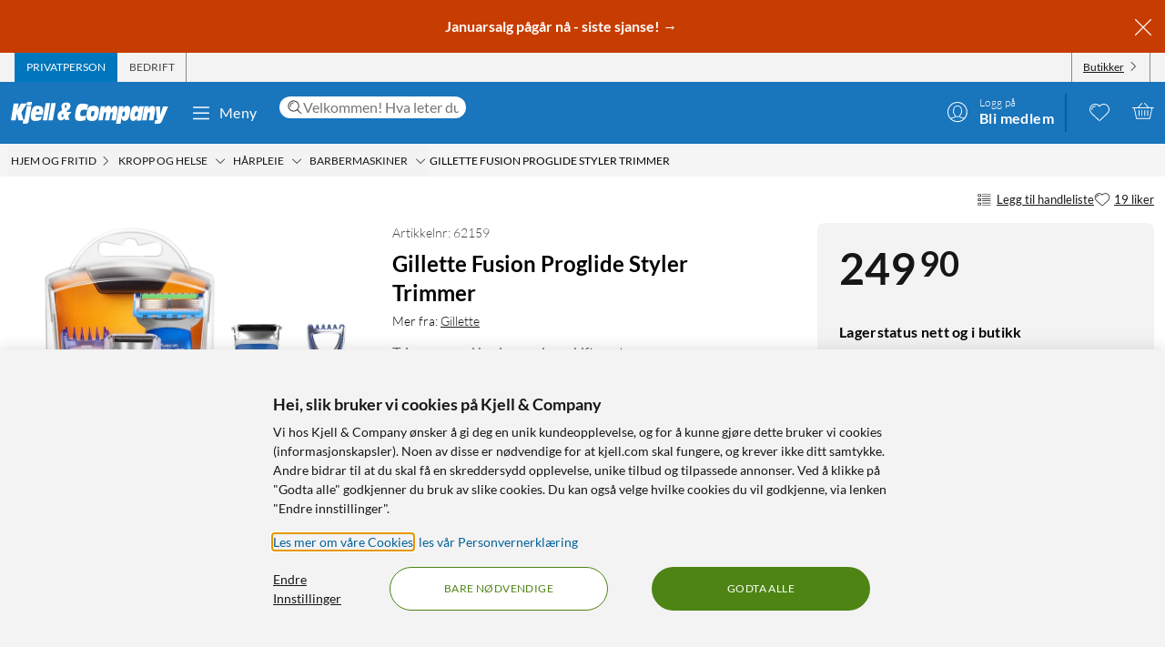

--- FILE ---
content_type: text/html; charset=utf-8
request_url: https://www.kjell.com/no/produkter/hjem-fritid/kropp-og-helse/harpleie/barbermaskiner/gillette-fusion-proglide-styler-trimmer-p62159
body_size: 55127
content:
<!DOCTYPE html>
<html lang="nb">
<head>
    <meta charset="utf-8" />
    <meta name="viewport" content="width=device-width, initial-scale=1.0">

    <link rel="apple-touch-icon" sizes="180x180" href="/favicons/apple-touch-icon.png?v=9B0vrx2Ywn">
    <link rel="icon" type="image/png" sizes="32x32" href="/favicons/favicon-32x32.png?v=9B0vrx2Ywn">
    <link rel="icon" type="image/png" sizes="16x16" href="/favicons/favicon-16x16.png?v=9B0vrx2Ywn">
    <link rel="mask-icon" href="/favicons/safari-pinned-tab.svg?v=9B0vrx2Ywn" color="#5bbad5">
    <link rel="shortcut icon" href="/favicons/favicon.ico?v=9B0vrx2Ywn">
    <meta name="apple-mobile-web-app-title" content="Kjell &amp; Company">
    <meta name="application-name" content="Kjell &amp; Company">
    <meta name="msapplication-TileColor" content="#da532c">
    <meta name="msapplication-config" content="/favicons/browserconfig.xml?v=9B0vrx2Ywn">
    <meta name="theme-color" content="#f3f3f3">

    <link rel="manifest" href="/manifest">

    <link rel="preconnect" href="https://stats.g.doubleclick.net">
    <link rel="preconnect" href="https://www.google.com">
    <link rel="preconnect" href="https://adservice.google.com">
    <link rel="preconnect" href="https://www.google.se">
    <link rel="preconnect" href="https://www.google-analytics.com">
    <link rel="preconnect" href="https://googleads.g.doubleclick.net">
    <link rel="preconnect" href="https://adservice.google.se">
    <link rel="preconnect" href="https://www.googleadservices.com">
    <link rel="preconnect" href="https://www.facebook.com">
    <link rel="preconnect" href="https://connect.facebook.net">
    <link rel="preconnect" href="https://cx.atdmt.com">
    <link rel="preconnect" href="https://www.googletagmanager.com">

    <title>Gillette Fusion Proglide Styler Trimmer - Gillette Fusion Proglide Styler Trimmer  | Kjell & Company</title><link rel="stylesheet" type="text/css" href="/assets/browser.bundle.5bc0610f9a236d2d11f5.css" />
<meta name="description" content="Batteridrevet trimmer med utskiftbart hode. Kan brukes som trimmer, og med de tre ulike kammene (2,4 og 6 mm) kan hårlengden justeres. Trimmerhodet kan enkelt byttes ut med medfølgende Fusion-barberblad for tettere barbering. Fusion-barberbladet gir også m" data-dynamic="1" />
<meta name="robots" content="index,follow" data-dynamic="1" />
<meta property="og:url" content="https://www.kjell.com/no/produkter/hjem-fritid/kropp-og-helse/harpleie/barbermaskiner/gillette-fusion-proglide-styler-trimmer-p62159" data-dynamic="1" />
<meta property="og:type" content="website" data-dynamic="1" />
<meta property="og:title" content="Gillette Fusion Proglide Styler Trimmer - Gillette Fusion Proglide Styler Trimmer " data-dynamic="1" />
<meta property="og:description" content="Batteridrevet trimmer med utskiftbart hode. Kan brukes som trimmer, og med de tre ulike kammene (2,4 og 6 mm) kan hårlengden justeres. Trimmerhodet kan enkelt byttes ut med medfølgende Fusion-barberblad for tettere barbering. Fusion-barberbladet gir også m" data-dynamic="1" />
<meta property="og:image" content="https://www.kjell.com/cdn-cgi/image/width=1000,height=1000,fit=pad,format=auto/globalassets/productimages/710493_62159.jpg?ref=58C1670E3E" data-dynamic="1" />
<meta property="product:condition" content="new" data-dynamic="1" />
<meta property="product:availability" content="out of stock" data-dynamic="1" />
<meta property="product:price:amount" content="249.900000000" data-dynamic="1" />
<meta property="product:price:currency" content="NOK" data-dynamic="1" />
<meta property="product:retailer_item_id" content="62159" data-dynamic="1" />

                <script>
                if (!('Promise' in window && Promise.prototype.finally)) {
                    document.write('<' + 'script src="/assets/polyfills.bundle.c5423dd1e5b9e99834b8.js" onerror="window.rg4js&&window.rg4js(\'send\', new Error(\'Failed to load: /assets/polyfills.bundle.c5423dd1e5b9e99834b8.js\'))"></' + 'script>');
                }
                </script>
                <script>
                window.scopeReady = new Promise(function (res, rej) { window.resolveScopeReady = res; window.rejectScopeReady = rej; });
                </script>
            <link rel="canonical" href="https://www.kjell.com/no/produkter/hjem-fritid/kropp-og-helse/harpleie/barbermaskiner/gillette-fusion-proglide-styler-trimmer-p62159" id="link-canonical" />
<script src="/assets/browser.bundle.115839f202be4f279aa1.js" async></script>
<script src="/assets/vendor.chunk.a2a7d3a6c4fd383db669.js" async></script>
<link rel="stylesheet" type="text/css" href="/assets/browser.bundle.5bc0610f9a236d2d11f5.css" />
<link rel="preload" href="/assets/Lato-Black.8603b529aaeddf9f885429649c5fcb7e.woff2" as="font" crossorigin="anonymous" />
<link rel="preload" href="/assets/Lato-BoldItalic.d02640275a76dfab94aa8e0434e4f48d.woff2" as="font" crossorigin="anonymous" />
<link rel="preload" href="/assets/Lato-Italic.7cbdb970fb7ddec4ce6cce45a744e662.woff2" as="font" crossorigin="anonymous" />
<link rel="preload" href="/assets/lato-v24-latin-300.716309aab2bca045f9627f63ad79d0bf.woff2" as="font" crossorigin="anonymous" />
<link rel="preload" href="/assets/lato-v24-latin-700.de69cf9e514df447d1b0bb16f49d2457.woff2" as="font" crossorigin="anonymous" />
<link rel="preload" href="/assets/lato-v24-latin-regular.e1b3b5908c9cf23dfb2b9c52b9a023ab.woff2" as="font" crossorigin="anonymous" />


    <style data-glitz>.a{background-color:white}.b{flex-direction:column;-webkit-box-orient:vertical;-webkit-box-direction:normal}.c{display:-webkit-box;display:-moz-box;display:-ms-flexbox;display:-webkit-flex;display:flex}.d{min-height:100vh}.e{height:1px}.f{width:1px}.g{position:absolute}.h{padding-bottom:0}.i{padding-top:0}.j{padding-right:0}.k{padding-left:0}.l{overflow:hidden}.m{margin-bottom:0}.n{margin-top:0}.o{margin-right:0}.p{margin-left:0}.q{clip:rect(0 0 0 0)}.t{border-radius:0}.u{transform:translate(0, -100%)}.v{inset:0 0 auto 0}.y{pointer-events:none}.z{opacity:0}.a0{font-size:12px}.a1{line-height:1.5rem}.a2{padding-right:48px}.a3{padding-left:48px}.a4{padding-bottom:12px}.a5{padding-top:12px}.a6{height:48px}.a9{background-color:#0076bd}.aa{color:white}.ab{transition-timing-function:ease-out}.ac{transition-duration:200ms}.ae{transition-property:color, background-color;-webkit-transition-property:color, background-color;-moz-transition-property:color, background-color}.af{letter-spacing:0.4px}.ag{white-space:nowrap}.ah{vertical-align:text-bottom}.ai{text-transform:uppercase}.aj{justify-content:center;-webkit-box-pack:center}.ak{align-items:center;-webkit-box-align:center}.al{max-width:100%}.am{display:-webkit-inline-box;display:-moz-inline-box;display:-ms-inline-flexbox;display:-webkit-inline-flex;display:inline-flex}.an{cursor:pointer}.ao{text-align:inherit}.ap{text-decoration:none}.aq{user-select:none;-webkit-user-select:none;-ms-user-select:none}.ar{border-bottom-width:0}.as{border-top-width:0}.at{border-right-width:0}.au{border-left-width:0}.av{font-weight:inherit}.aw{font-variant:inherit}.ax{font-style:inherit}.ay{font-family:inherit}.az{height:100px}.b0{z-index:7}.b1{position:relative}.b2{will-change:opacity}.b3{transition-timing-function:ease-in-out}.b4{transition-property:opacity;-webkit-transition-property:opacity;-moz-transition-property:opacity}.b5{z-index:14}.b6{width:100%}.b7{height:100%}.b8{left:0}.b9{bottom:0}.ba{right:0}.bb{top:0}.bc{position:fixed}.bd{background-color:black}.be{top:100px}.bf{background-color:rgba(0, 102, 181, .90)}.bg{min-height:48px}.bh{color:#ffffff}.bi{background-color:#c73c00}.bj{padding-bottom:4px}.bk{padding-top:4px}.bl{max-height:100%}.bm{text-align:center}.bn{font-size:16px}.bo{margin-right:auto}.bp{margin-left:auto}.bq{width:1400px}.br{flex-basis:100%}.bs{flex-grow:1;-webkit-box-flex:1}.bt{flex-shrink:1}.bu{padding-right:8px}.bv{padding-left:8px}.bw{-webkit-line-clamp:2}.bx{-webkit-box-orient:vertical}.by{display:-webkit-box}.bz{padding-right:12px}.c0{padding-left:12px}.c1{flex-basis:auto}.c2{flex-grow:0;-webkit-box-flex:0}.c3{flex-shrink:0}.c4{color:#161616}.c5{background-color:transparent;background-color:initial}.c6{font-size:inherit}.c7{font-size:1.5em}.c8{padding-right:4px}.c9{padding-left:4px}.ca{height:32px}.cb{background-color:#f3f3f3}.cc{justify-content:space-between;-webkit-box-pack:justify}.cd{max-width:calc(100% - 24px)}.cg{border-right-width:1px}.ch{border-right-style:solid}.ci{border-right-color:transparent}.cj{border-left-width:1px}.ck{border-left-style:solid}.cl{border-left-color:transparent}.cm{transition-delay:.25s}.cn{opacity:1}.cr{border-right-color:#8a8a8a}.cs{color:#454545}.cw{flex-direction:row;-webkit-box-orient:horizontal;-webkit-box-direction:normal}.cx{text-decoration:underline}.cy{margin-left:4px}.cz{margin-bottom:1px}.d0{transform:rotate(270deg)}.d1{height:68px}.d2{height:auto}.d3{padding-top:10px}.d8{color:inherit}.d9{fill:#fffffe}.da{margin-left:12px}.db{text-transform:none}.dc{min-width:48px}.de{margin-right:8px}.df{margin-right:24px}.dg{margin-left:24px}.dh{min-width:300px}.di{max-width:900px}.dj{height:36px}.dk{color:#232323}.dl{inset:0}.dn{border-top-right-radius:12px}.do{border-top-left-radius:12px}.dp{border-bottom-right-radius:12px}.dq{border-bottom-left-radius:12px}.dr{column-gap:8px}.ds{font-size:18px}.f4{cursor:inherit}.f8{background-color:initial}.f9{line-height:inherit}.fa{display:inline-block}.fb{height:42px}.fc{margin-right:-12px}.ff{line-height:1.3}.fg{text-transform:initial}.fh{font-weight:300}.fi{align-items:flex-start;-webkit-box-align:start}.fj{text-overflow:ellipsis}.fk{font-weight:700}.fl{background-color:#046198}.fm{margin-right:12px}.fn{width:2px}.fw{top:48px}.fx{color:#af0917}.fy{margin-bottom:12px}.fz{margin-top:12px}.g0{font-size:14px}.g1{background-color:rgba(244, 244, 244, .90)}.g2{z-index:3}.g3{min-width:0}.g4{margin-left:-4px}.g5{list-style:none}.g7{z-index:2}.gb{padding-bottom:8px}.gc{padding-top:8px}.gg{max-width:150px}.gh{width:12px}.gi{height:12px}.gj{margin-bottom:48px}.gn{font-size:13px}.go{margin-bottom:24px}.gp{column-gap:12px}.gq{row-gap:4px}.gr{flex-wrap:wrap;-webkit-box-lines:multiple}.gs{margin-right:4px}.gv{grid-template-columns: 3fr 1fr;-ms-grid-columns: 3fr 1fr}.gw{grid-column-gap:24px}.gx{display:-ms-grid;display:grid}.gy{order:2}.gz{min-width:370px}.h0{height:inherit}.h1{border-radius:8px}.h2{padding-bottom:24px}.h3{padding-top:24px}.h4{padding-right:24px}.h5{padding-left:24px}.h6{color:#c73c00}.h7{margin-bottom:8px}.h8{align-items:baseline;-webkit-box-align:baseline}.h9{line-height:1.1}.ha{font-size:48px}.hb{display:block}.hc{left:0.1em}.hd{top:-0.25em}.he{font-size:80%}.hf{margin-top:24px}.hh{transition-timing-function:ease-in}.hi{transition-duration:300ms}.hj{letter-spacing:0.3px}.hk{border-radius:4px}.hl{letter-spacing:0.5px}.hm{line-height:1}.hn{margin-bottom:4px}.ho{margin-top:4px}.hq{grid-template-columns:repeat(2, auto);-ms-grid-columns:repeat(2, auto)}.hr{grid-gap:12px}.hs{font-size:24px}.ht{order:1}.hu{grid-template-columns: 1fr 1fr;-ms-grid-columns: 1fr 1fr}.hz{aspect-ratio:1}.i2{min-width:100%}.i3{display:contents}.i4{object-fit:contain}.i7{height:unset}.i9{transform:translate(-50%, -50%)}.ia{left:50%}.ib{top:50%}.ic{font-size:54px}.if{line-height:32px}.ig{font-weight:400}.ih{min-height:12px}.ii{height:27px}.ij{gap:8px}.ik{gap:6px}.il{gap:12px}.im{padding-left:18px}.io{overflow-wrap:break-word}.ip{gap:24px}.ir{column-gap:24px}.is{grid-template-columns:1fr 1fr;-ms-grid-columns:1fr 1fr}.iu{gap:4px}.iv{border-radius:2px}.iw{padding-bottom:28px}.ix{padding-top:28px}.iy{padding-right:28px}.iz{padding-left:28px}.j1{width:auto}.j2{max-height:36px}.j3{object-fit:cover}.j4{line-height:24px}.j6{border-bottom-style:solid}.j7{border-bottom-width:1px}.j8{border-bottom-color:#e7e7e7}.j9{text-align:left}.ja{border-top-style:solid}.jb{border-top-width:1px}.jc{border-top-color:#e7e7e7}.je{height:24px}.jf{font-weight:bolder}.jg{width:inherit}.jh{margin-bottom:auto}.ji{align-self:baseline}.jj{min-height:1px}.js{margin-left:8px}.jt{flex-basis:40%}.jy{line-height:16px}.jz{color:#666666}.k0{padding-bottom:48px}.k1{width:992px}.k3{background-color:#e7e7e7}.k7{margin-top:48px}.k8{font-size:36px}.k9{max-width:507px}.ka{width:-webkit-fit-content;width:-moz-fit-content;width:fit-content}.kc{background-color:#4e8414}.kd{border-radius:100vw}.ke{justify-content:space-around;-webkit-box-pack:justify}.kf{letter-spacing:0.03em}.kg{list-style-type:none}.ki{width:24px}.kj{row-gap:24px}.kk{column-gap:48px}.kn{height:20px}.kp{height:50px}.kq{width:50px}.ks{z-index:99}.r:focus{z-index:15}.s:focus{transform:translate(0, 0)}.f6:focus{outline-style:none}.f7:focus{outline-width:0}.fq:focus{transform:scale(1)}.w:focus-visible{pointer-events:auto}.x:focus-visible{opacity:1}.d5:focus-visible{outline-color:white}.g6:focus-visible{outline-offset:-2px}.a7:hover{background-color:#046198}.a8:hover{color:white}.d6:hover{text-decoration:none}.d7:hover{color:inherit}.dd:hover{background-color:transparent;background-color:initial}.fd:hover{text-decoration:underline}.fe:hover{cursor:pointer}.gt:hover{fill:#af0917}.gu:hover{filter:opacity(0.8)}.i8:hover{opacity:0.6}.jd:hover{color:#727272}.kb:hover{background-color:#447312}.kh:hover{font-weight:700}.co:first-child{border-left-width:1px}.cp:first-child{border-left-style:solid}.cq:first-child{border-left-color:#8a8a8a}.dt::-webkit-search-results-decoration{display:none}.du::-webkit-search-results-button{display:none}.dv::-webkit-search-cancel-button{display:none}.dw::-webkit-search-decoration{display:none}.dx:-webkit-autofill:focus{transition-timing-function:ease-in-out}.dy:-webkit-autofill:focus{transition-duration:0s}.dz:-webkit-autofill:focus{transition-property:background-color;-webkit-transition-property:background-color;-moz-transition-property:background-color}.e0:-webkit-autofill:focus{transition-delay:5000s}.e1:-webkit-autofill:focus{-webkit-box-shadow:0 0 0px 1000px white inset}.e2:-webkit-autofill:focus{-webkit-text-fill-color:#232323}.e3:-webkit-autofill:focus{font-weight:inherit}.e4:-webkit-autofill:focus{font-variant:inherit}.e5:-webkit-autofill:focus{font-style:inherit}.e6:-webkit-autofill:focus{font-size:inherit}.e7:-webkit-autofill:focus{font-family:inherit}.e8:-webkit-autofill:hover{transition-timing-function:ease-in-out}.e9:-webkit-autofill:hover{transition-duration:0s}.ea:-webkit-autofill:hover{transition-property:background-color;-webkit-transition-property:background-color;-moz-transition-property:background-color}.eb:-webkit-autofill:hover{transition-delay:5000s}.ec:-webkit-autofill:hover{-webkit-box-shadow:0 0 0px 1000px white inset}.ed:-webkit-autofill:hover{-webkit-text-fill-color:#232323}.ee:-webkit-autofill:hover{font-weight:inherit}.ef:-webkit-autofill:hover{font-variant:inherit}.eg:-webkit-autofill:hover{font-style:inherit}.eh:-webkit-autofill:hover{font-size:inherit}.ei:-webkit-autofill:hover{font-family:inherit}.ej:-webkit-autofill{transition-timing-function:ease-in-out}.ek:-webkit-autofill{transition-duration:0s}.el:-webkit-autofill{transition-property:background-color;-webkit-transition-property:background-color;-moz-transition-property:background-color}.em:-webkit-autofill{transition-delay:5000s}.en:-webkit-autofill{-webkit-box-shadow:0 0 0px 1000px white inset}.eo:-webkit-autofill{-webkit-text-fill-color:#232323}.ep:-webkit-autofill{font-weight:inherit}.eq:-webkit-autofill{font-variant:inherit}.er:-webkit-autofill{font-style:inherit}.es:-webkit-autofill{font-size:inherit}.et:-webkit-autofill{font-family:inherit}.eu::-webkit-outer-spin-button{margin-bottom:0}.ev::-webkit-outer-spin-button{margin-top:0}.ew::-webkit-outer-spin-button{margin-right:0}.ex::-webkit-outer-spin-button{margin-left:0}.ey::-webkit-outer-spin-button{-webkit-appearance:none}.ez::-webkit-inner-spin-button{margin-bottom:0}.f0::-webkit-inner-spin-button{margin-top:0}.f1::-webkit-inner-spin-button{margin-right:0}.f2::-webkit-inner-spin-button{margin-left:0}.f3::-webkit-inner-spin-button{-webkit-appearance:none}.f5:disabled{color:#161616}.fo:visited{transform:scale(1)}.fp:active{transform:scale(1)}.gd:not(:hover){text-decoration:inherit}</style><style data-glitz media="(hover: hover)">.fr{will-change:transform}.fs{transition-timing-function:ease}.ft{transition-duration:200ms}.fu{transition-property:transform;-webkit-transition-property:transform;-moz-transition-property:transform}.ce:hover{color:white}.cf:hover{text-decoration:underline}.ct:hover{color:#161616}.cu:hover{color:#454545}.cv:hover{cursor:pointer}.dm:hover{background-color:#f3f3f3}.fv:hover{transform:scale(1.08)}.ge:hover{color:#727272}</style><style data-glitz media="(max-width: 991px)">.hv{max-height:437px}.hw{max-width:437px}.hx{margin-right:auto}.hy{margin-left:auto}.i0{width:100%}.i1{align-items:center;-webkit-box-align:center}.iq{grid-template-columns:1fr;-ms-grid-columns:1fr}.it{margin-bottom:24px}.j5{margin-bottom:12px}.k4{margin-left:12px}.k5{z-index:2}.k6{max-width:320px}.kl{min-width:100px}.km{margin-right:unset}.kr{width:240px}</style><style data-glitz media="(min-width: 768px)">.g8{padding-bottom:8px}.g9{padding-top:8px}.ga{margin-top:2px}.gf{max-width:300px}.hg{margin-bottom:12px}.hp{margin-bottom:0}.i5{width:100%}.i6{height:100%}.in{margin-bottom:24px}</style><style data-glitz media="(min-width: 992px)">.gk{margin-top:12px}.gl{margin-bottom:0}.gm{justify-content:flex-end;-webkit-box-pack:end}.id{margin-right:8px}.ie{text-align:left}.j0{max-height:48px}.jk{padding-bottom:12px}.jl{padding-top:12px}.jm{justify-content:space-between;-webkit-box-pack:justify}.jn{align-items:flex-start;-webkit-box-align:start}.jo{flex-wrap:nowrap;-webkit-box-lines:nowrap}.jp{max-width:300px}.jq{margin-left:12px}.ju{font-size:36px}.jv{font-size:14px}.jw{line-height:18px}.jx{font-weight:300}.k2{justify-content:space-around;-webkit-box-pack:justify}.ko{margin-right:unset}.jr:first-child{margin-left:0}</style><style data-glitz media="(min-width: 1400px)">.d4{padding-right:12px}</style>
    <script>
  window.dataLayer = window.dataLayer || [];
  window.dataLayer.push({
    originalLocation: document.location.protocol + '//' +
                      document.location.hostname +
                      document.location.pathname +
                      document.location.search
  });
</script>
</head>
<body>
    <noscript><iframe src = "https://www.googletagmanager.com/ns.html?id=GTM-5B3NN4Q" height = "0" width = "0" style = "display:none;visibility:hidden" ></iframe></noscript>

    <div>
        <style>
            #not-supported {
                display: none;
            }

            body.oldbrowser #not-supported {
                display: block;
                width: 100%;
                background: black;
                color: white;
                padding: 15px;
                position: fixed;
                bottom: 0;
                z-index: 11;
                opacity: 0.8;
                pointer-events: none;
            }
        </style>
        <style media="screen and (max-width : 360px) and (-webkit-max-device-pixel-ratio : 2)">
            body.oldbrowser #not-supported {
                position: absolute;
                -webkit-transform: translateZ(0);
            }
        </style>
        <style media="screen and (max-width : 992px)">
            body.oldbrowser #not-supported {
                bottom: 92px;
            }
        </style>
        <div id="container"><div id="content-container" class="a b c d"><div id="global-live-region" role="status" aria-live="polite" aria-atomic="true" class="e f g h i j k l m n o p q"></div><span tabindex="-1" id="top-content-container"></span><button aria-label="Hopp til innhold" type="button" class="r s t u v g w x y z a0 a1 a2 a3 a4 a5 a6 a7 a8 a9 aa l ab ac ae af ag ah ai aj ak al am an ao ap aq ar as at au av aw ax ay">Hopp til innhold</button><div data-test-id="hdr_con" class="az b0 b1"><div class="y z b2 b3 ac b4 b5 b6 b7 b8 b9 ba bb bc bd"></div><div class="b6"><div class="be aa bf b6 bc"></div><div class="aa bf b6 bc"><div><header><div class=""><div><div class="bg bh bi ak c l"><div class="bj bk bl bm bn b6 al bo bp"><div appearance="2" class="ak c bq al bo bp"><div class="br bs bt bj bk bu bv l bw bx by b7"><p style="text-align:center;margin-bottom:0;font-size:16px;color:#ffffff"><strong> <a style="color:#ffffff;text-decoration:none" href="/no/kampanjer/lagerrydding" data-scope-link="true"> <span style="text-decoration:none">Januarsalg pågår nå - siste sjanse!</span> → </a> </strong></p></div><button class="a4 a5 bz c0 c1 c2 c3 c4 an c5 ao ap aq ar as at au av aw ax c6 ay"><svg aria-hidden="true" width="1em" height="1em" fill="currentColor" role="img" class="bh c7 am" viewBox="0 0 24 24"><path d="M3.186 20.814a.62.62 0 00.45.186.62.62 0 00.448-.186L12 12.898l7.916 7.916a.62.62 0 00.449.186.636.636 0 00.45-1.084L12.897 12l7.916-7.916a.636.636 0 00-.898-.898L12 11.102 4.084 3.186a.636.636 0 00-.898.898L11.102 12l-7.916 7.916a.636.636 0 000 .898z"></path></svg></button></div></div></div></div></div><div aria-labelledby="top-header" class="a0 c8 c9 c4 ca cb"><div id="top-header" aria-label="Handle som Privat, bedrift eller velg butikk" appearance="2,4" class="a0 ca ak cc c bq cd bo bp"><div role="tablist" class="b7 c"><button aria-labelledby="private_customer" role="tab" aria-selected="true" class="ce cf aa a9 ai bz c0 cg ch ci cj ck cl ak c an ao ap aq h i ar as av aw ax c6 ay"><span id="private_customer" class="b2 cm ab ac b4 cn">Privatperson</span></button><button aria-labelledby="company_customer" role="tab" aria-selected="false" class="co cp cq cg ch cr cs ct cf ai bz c0 cj ck cl ak c an c5 ao ap aq h i ar as av aw ax c6 ay"><span id="company_customer" class="b2 cm ab ac b4 cn">Bedrift</span></button></div><div class="b7 c"><button type="button" data-test-id="hdr_store-btn" aria-labelledby="store_name store_select" aria-expanded="false" class="bz c0 ak c cu cf c4 co cp cq cg ch cr cv c6 bj bk cw cx an c5 ao aq ar as au av aw ax ay"><span id="store_select">Butikker</span><svg aria-hidden="true" width="1em" height="1em" fill="currentColor" role="img" class="cy cz a0 d0 am" viewBox="0 0 24 24"><path d="M21.8 7.4a.7.7 0 00-1 0L12.3 16 3.7 7.4a.7.7 0 00-1 1l9 9 .6.2c.1 0 .3 0 .4-.2l9-9c.4-.3.4-.7 0-1z"></path></svg></button></div></div></div><div role="navigation" aria-labelledby="bottom-header" appearance="2,4" class="d1 bq cd bo bp"><div id="bottom-header" aria-label="Meny, søkefelt, min profil, ønskeliste og handlekurv" class="d2 d3 b1 cc ak c"><a tabindex="0" aria-label="Gå til Kjell &amp; Companys startside" rel="home" class="d4 d5 d6 d7 d8 bz" data-scope-link="true" href="/no/"><div class="b7 b aj c b1"><svg aria-label="Kjell &amp; Company-logo" role="img" class="d9" width="173" height="24" viewBox="0 0 173 24"><path d="M22.145 0c.619 0 .937.19.937.57 0 .217-.213 1.52-.372 2.308-.158.787-.988.814-2.507.814h-.812c-1.27 0-1.924-.027-1.924-.651 0-.407.088-1.14.211-1.765C17.926.19 18.014 0 19.815 0h2.33zM66.75 10.891l-3.882 4.419 1.421 4.467h-4.807l-.463-1.539c-1.04 1.085-2.677 2.07-4.114 2.07-1.932 0-3.75-1.263-3.75-4.62 0-4.191 2.825-5.53 5.237-6.489-.561-1.413-.876-3.105-.876-4.19 0-3.788 3.552-4.394 5.452-4.394 2.032 0 4.478.48 4.478 3.888 0 2.248-1.372 3.737-4.28 5.504l.463 1.414.397-.53h4.724zm-8.733 4.859l-.864-2.827c-1.289.866-1.631 1.375-1.631 2.521 0 .714.375 1.171.815 1.171.571 0 1.141-.432 1.68-.865zm3.119-11.156c0-1.057-.424-1.517-.965-1.517-.585 0-.906.623-.906 1.653 0 .731.277 1.896.54 2.655.585-.515 1.331-1.788 1.331-2.79zM78.762 15.65c1.318 0 2.602-.453 3.903-.782l-.924 5.148c-2.312.757-4.743.908-5.89.908-3.682 0-5.359-1.06-5.359-5.223 0-2.624.959-8.807 2.534-11.305 1.404-2.17 3.613-2.549 5.547-2.549 2.106 0 4.195.404 6.267 1.034l-1.08 5.956c-1.061-.227-1.968-.353-2.96-.353-1.525 0-2.911.176-3.819 1.438-.446.63-.89 1.867-.89 3.407 0 1.791.821 2.321 2.67 2.321zm17.931-6.641c0 2.516-.422 4.853-1.114 7.113-1.283 4.108-3.477 4.802-6.314 4.802-2.75 0-6.296-.308-6.296-5.675 0-2.594.658-5.7 1.57-7.833.878-2.028 2.093-3.107 5.976-3.107 2.143 0 6.178.077 6.178 4.7zm-4.99 2.588c0-1.338-.384-1.75-1.688-1.75-1.537 0-2.04 2.471-2.055 4.712 0 1.004.501 1.442 1.487 1.442 1.738 0 2.256-2.807 2.256-4.404zm25.243-1l-1.685 9.712h-4.858l1.036-5.572c.15-.818.383-1.892.383-2.35 0-.845-.584-1.126-1.034-1.126-1.168 0-1.403.844-1.803 3.246l-1.002 5.802h-4.738l1.034-5.572c.15-.818.384-1.892.384-2.35 0-.845-.584-1.126-1.034-1.126-1.169 0-1.403.844-1.803 3.246l-1.001 5.802h-4.756l2.702-15.463h4.824l-.735 3.63h.034c.901-2.735 2.17-4.167 4.256-4.167 2.052 0 2.97.818 2.97 4.166h.034c.684-2.632 2.152-4.166 4.122-4.166 1.635 0 3.003 1.125 3.003 3.348 0 .895-.184 2.07-.333 2.94zm29.03-5.749l-2.853 15.537h-4.956l.628-3.132h-.035c-.9 2.54-2.444 3.671-4.31 3.671-1.902 0-3.446-1.156-3.446-4.34 0-2.542.542-4.982 1.035-7.165.797-3.492 2.563-5.11 4.923-5.11 2.138 0 3.36.95 3.429 4.007h.033l.595-3.468h4.956zm-6.239 7.018c0-1.078-.674-1.403-1.295-1.403-1.437 0-1.88.977-2.288 2.807-.09.4-.16.827-.16 1.202 0 1.203.603 1.529 1.348 1.529 1.295 0 1.917-1.103 2.235-2.707.071-.476.16-.877.16-1.428zm18.353-.81l-1.63 9.253h-4.976l.84-4.677c.165-.92.445-2.48.445-3.067 0-.997-.445-1.304-.972-1.304-.922 0-1.367.435-1.763 2.787l-1.054 6.26h-4.876l2.652-15.462h4.778l-.626 3.63h.032c1.006-2.889 2.307-4.167 4.399-4.167 1.647 0 3.113.895 3.113 3.578 0 1.022-.164 2.096-.362 3.17zm14.71-6.132l-6.665 15.57C165.109 22.89 164.083 24 161.657 24h-3.829l.7-3.886h2.65v-.05c-.838-.909-.94-1.716-1.043-3.129l-.922-12.012h4.802l.103 9.312h.034l2.99-9.312h5.658zM22.458 4.408l-2.873 16.186C19.194 22.822 18.7 24 15.504 24c-.85 0-1.734-.077-2.55-.307l.613-3.56h-5.32l-1.786-7.35h-.034l-1.19 7.35H0L3.128 1.846h5.305L7.124 9.12h.034l3.775-7.274h6.596l-6.07 9.759 2.334 7.963c.084.013.201.027.334.027.493 0 .73-.307.867-1.075l2.5-14.112c.594.128 1.564.23 2.532.23h.035c1.07 0 1.802-.102 2.397-.23zM43.044 1.23l-3.297 19.077h-4.813L38.231 1.23h4.813zm1.424 0h4.814l-3.297 19.077h-4.812L44.468 1.23zM26.966 14.195c-.068.334-.085.59-.085.822 0 1.669 1.367 1.72 2.448 1.72 1.587 0 3.14-.539 4.643-1.027l-1.317 4.083c-1.824.72-3.73 1.13-5.622 1.13-2.312 0-5.2-.334-5.2-4.879 0-3.39.996-7.19 1.942-8.911 1.503-2.723 3.325-2.825 5.52-2.825 4.525 0 6.263 1.206 6.263 5.393 0 .899-.54 3.467-.843 4.494h-7.75zm.482-3.733h3.639c.052-.426.104-.781.104-1.136 0-1.065-.87-1.326-1.323-1.326-1.218 0-1.897.474-2.42 2.462zm103.556-2.15c0 1.521-.153 2.763-.508 4.816-.71 4.055-1.914 7.577-5.3 7.577-1.202 0-3.353-.025-3.574-3.623h-.033L120.387 24h-4.98l3.506-19.16h4.877l-.66 3.422h.034c1.05-2.56 2.269-3.954 4.487-3.954 2.185 0 3.353 1.293 3.353 4.005zm-5.615 3.653c0-1.053-.55-1.503-1.178-1.503-1.543 0-1.941 2.305-1.941 4.06 0 1.027.291 1.478 1.04 1.478 1.315 0 2.08-1.78 2.08-4.035z"></path></svg></div></a><button data-test-id="main-menu-button" aria-label="Meny" aria-expanded="false" type="button" class="da db bn j k dc bm a1 a4 a5 a6 dd d7 c5 d8 l b1 ab ac ae af ag ah aj ak al am an ap aq ar as at au av aw ax ay"><svg aria-hidden="true" width="1em" height="1em" fill="currentColor" role="img" class="de c7 am" viewBox="0 0 24 24"><path d="M20.5 17.793c.276 0 .5.313.5.7 0 .387-.224.7-.5.7h-17c-.276 0-.5-.313-.5-.7 0-.387.224-.7.5-.7zm-17-6.276h17c.276 0 .5.314.5.7 0 .348-.181.637-.419.691l-.081.01h-17c-.276 0-.5-.314-.5-.7 0-.349.181-.637.419-.692l.081-.009h17zm0-6.276h17c.276 0 .5.314.5.7 0 .348-.181.637-.419.691l-.081.01h-17c-.276 0-.5-.314-.5-.7 0-.349.181-.637.419-.691l.081-.01h17z"></path></svg>Meny</button><div class="df dg bs dh di"><form action="/no/sok" role="search" class="b6 b1 dj bn dk"><div class="dl g c"><div class="dm bu bv bs l dn do dp dq ak dr c a b1"><svg aria-hidden="true" width="1em" height="1em" fill="currentColor" role="img" class="c3 c4 ds am" viewBox="0 0 24 24"><path d="M21.697 21.525a.584.584 0 01-.821 0l-5.487-5.429a8.098 8.098 0 01-5.28 1.946C5.64 18.042 2 14.444 2 10.022 2 5.598 5.638 2 10.11 2c4.466 0 8.1 3.599 8.1 8.021a7.9 7.9 0 01-2 5.263l5.487 5.428a.57.57 0 010 .813zM17.073 10.02c0-3.8-3.126-6.891-6.964-6.891-3.841 0-6.968 3.091-6.968 6.891s3.127 6.892 6.968 6.892a6.956 6.956 0 004.924-2.02 6.812 6.812 0 002.04-4.872zM9.89 5.62c-2.348.376-4.052 2.357-4.052 4.71 0 .197.015.414.054.673a.483.483 0 01-.414.542c-.02.004-.043.004-.066.004a.479.479 0 01-.477-.41 5.293 5.293 0 01-.066-.81c0-2.824 2.047-5.204 4.865-5.652a.479.479 0 01.156.944z"></path></svg><input type="search" tabindex="0" aria-label="Velkommen! Hva leter du etter i dag?" placeholder="Velkommen! Hva leter du etter i dag?" name="q" autoComplete="off" value="" maxLength="80" minLength="2" aria-required="true" required="" data-test-id="search-input" class="dt du dv dw dx dy dz e0 e1 e2 e3 e4 e5 e6 e7 e8 e9 ea eb ec ed ee ef eg eh ei ej ek el em en eo ep eq er es et eu ev ew ex ey ez f0 f1 f2 f3 f4 av aw ax c6 ay f5 f6 f7 f8 d8 f9 ar as at au h i j k m n o p b6 fa"/></div></div></form></div><div class="ak c fb fc"><div class="b1"><button data-test-id="user-button" aria-labelledby="login_label register_label" aria-expanded="false" aria-label="Logg på" type="button" class="fd fe bn j k dc bm a1 a4 a5 a6 dd d7 c5 d8 ab ac ae af ag ah ai aj ak al am an ap aq ar as at au av aw ax ay"><div class="b1"><svg aria-hidden="true" width="1em" height="1em" fill="currentColor" role="img" class="c7 am" viewBox="0 0 24 24"><path d="M11.933 23.185C5.903 23.185 1 18.208 1 12.09 1 5.976 5.904 1 11.933 1c6.03 0 10.937 4.976 10.937 11.09 0 6.118-4.908 11.095-10.937 11.095zm6.752-3.743c-.546-.346-1.22-.508-2.135-.738-1.072-.27-2.502-.466-2.374-1.717-.834.775-2.268 1.059-3.43.575-.37-.154-.616-.475-.883-.45.074 1.217-1.388 1.346-2.378 1.592-.965.238-1.66.425-2.21.821 1.762 1.626 4.095 2.626 6.658 2.626 2.608 0 4.978-1.034 6.752-2.709zm-6.004-13.57c-3.327-.292-4.954 2.013-4.473 5.393-.131.058-.324.054-.361.204.008 1.013.197 1.846.928 2.126.361 1.663 1.52 3.613 3.585 3.35 1.668-.208 2.58-1.846 2.941-3.35.702-.288.953-1.234.887-2.167-.016-.159-.267-.08-.361-.163.595-2.646-.912-5.201-3.146-5.393zm-.748-3.843c-5.466 0-9.919 4.514-9.919 10.061 0 2.622 1.003 5.001 2.625 6.793.185-.162.378-.312.587-.425 1.06-.566 2.448-.496 3.75-1.142V16.17c-.526-.479-.608-1.27-.97-1.921-.213-.388-.55-.608-.722-1.021-.197-.454-.394-1.046-.325-1.717.037-.342.247-.554.284-.859.05-.42-.037-.862 0-1.267.213-2.325 1.906-4.113 4.111-4.413h1.368c2.345.392 3.955 2.15 4.11 4.738.021.305-.09.642-.04.984.045.317.304.592.324.938.054 1.08-.44 1.967-1.088 2.617-.16.792-.563 1.338-.928 1.921v1.105c1.088.654 2.55.604 3.626 1.146.222.108.407.237.584.375a10.096 10.096 0 002.542-6.706c0-5.547-4.448-10.06-9.919-10.06z"></path></svg></div><div class="da ff fg fh a0 fi b c"><span id="login_label"><span class="fe">Logg på</span></span><span><span id="register_label" class="fj ag l fe fd fk bn">Bli medlem</span></span></div></button></div><div class="fl fm da fn b7"></div><div class="b1"><button aria-label="0 likte produkter" title="0 likte produkter" aria-expanded="false" type="button" class="an fo fp fq fr fs ft fu fv bn j k dc bm a1 a4 a5 a6 dd d7 c5 d8 ab ac ae af ag ah ai aj ak al am ap aq ar as at au av aw ax ay"><div class="b1"><svg aria-hidden="true" width="1em" height="1em" fill="currentColor" role="img" class="c7 am" viewBox="0 0 24 24"><path d="M21.18 13.726c-.02.02-.036.04-.055.055l.012-.008a.172.172 0 01-.028.024c-1.458 1.435-7.847 7.413-8.102 7.649a1.43 1.43 0 01-1.013.411 1.43 1.43 0 01-.997-.396L2.89 13.805l-.032-.028-.063-.063-.06-.066A6.247 6.247 0 011 9.324c0-3.482 2.873-6.316 6.405-6.316 1.76 0 3.397.694 4.589 1.91A6.414 6.414 0 0116.595 3C20.123 3 23 5.834 23 9.316a6.231 6.231 0 01-1.82 4.41zm-4.585-9.758a5.44 5.44 0 00-4.597 2.513 5.437 5.437 0 00-4.593-2.505c-2.996 0-5.424 2.396-5.424 5.348 0 1.438.577 2.74 1.514 3.7h-.004l.064.063a.329.329 0 01.032.035l8.09 7.637a.459.459 0 00.639 0s6.667-6.237 8.11-7.66h.003c.004-.008.016-.016.02-.024a5.292 5.292 0 001.566-3.76c0-2.951-2.428-5.347-5.42-5.347zM7.413 6.18c-1.808 0-3.278 1.451-3.278 3.235a.486.486 0 01-.493.482.489.489 0 01-.492-.482c0-2.321 1.915-4.207 4.263-4.207a.49.49 0 01.493.486.49.49 0 01-.493.486z"></path></svg></div></button></div><div id="cart-button" class="b1"><button aria-label="Handlekurv er tom" title="Handlekurv er tom" data-test-id="cart-button" aria-expanded="false" type="button" class="an fo fp fq fr fs ft fu fv bn j k dc bm a1 a4 a5 a6 dd d7 c5 d8 ab ac ae af ag ah ai aj ak al am ap aq ar as at au av aw ax ay"><svg aria-hidden="true" width="1em" height="1em" fill="currentColor" role="img" class="c7 am" viewBox="0 0 24 24"><path d="M23.546 9.035H22.08L19.8 20.372a.461.461 0 01-.443.367H4.705a.464.464 0 01-.443-.363L1.811 9.036H.454A.462.462 0 010 8.565.46.46 0 01.454 8.1h5.41l4.512-4.953a.441.441 0 01.64-.019c.183.175.19.474.018.66L7.11 8.1h10.057L13.24 3.787a.478.478 0 01.019-.659.441.441 0 01.64.02l4.51 4.952h5.137c.253 0 .454.208.454.466a.46.46 0 01-.454.47zm-20.81 0L5.064 19.8h13.928l2.163-10.765H2.737zm14.262 8.455a.464.464 0 01-.454-.47l-.011-5.6a.46.46 0 01.45-.469.46.46 0 01.454.47l.014 5.6a.48.48 0 01-.142.34.442.442 0 01-.311.13zm-3.172 0a.464.464 0 01-.454-.47l-.011-5.6a.46.46 0 01.45-.469.46.46 0 01.454.47l.014 5.6a.48.48 0 01-.142.34.442.442 0 01-.311.13zm-3.172 0a.464.464 0 01-.454-.47l-.011-5.6c0-.257.201-.469.454-.469.248 0 .45.208.453.47l.011 5.6a.48.48 0 01-.142.34.442.442 0 01-.311.13zm-3.172 0a.464.464 0 01-.454-.47l-.01-5.6c0-.257.2-.469.453-.469.249 0 .45.208.453.47l.011 5.6a.48.48 0 01-.142.34.442.442 0 01-.311.13z"></path></svg></button></div></div></div></div></header></div></div><noscript class="bm cb fw g bu bv b6 aj ak c fx a4 a5 fy fz g0">Det virker ikke som om nettleseren din har JavaScript aktivert, noe som kreves for å bruke dette nettstedet.</noscript></div></div><div></div><div class=""></div><div role="navigation" aria-label="Brødsmuler" appearance="6" class="g1 g2 b1 b6 al bo bp"><div id="breadcrumbs-menu" appearance="2,4" class="cc c bq cd bo bp"><div class="g3 c"><nav class="g4 a0 cw c"><ol aria-label="Brødsmuler" class="m n o p h i j k ak c g5"><li class="c b1"><a class="g6 an c g7 b1" data-scope-link="true" href="/no/produkter/hjem-fritid"><button type="button" tabindex="-1" class="g8 g9 ga a0 cb c8 c9 gb gc ak c gd cf ge cv cw ap c4 an ao aq ar as at au av aw ax ay"><div class="gf gg fj ag l">HJEM OG FRITID</div><svg aria-hidden="true" width="1em" height="1em" fill="currentColor" role="img" class="cy gh gi d0 c7 am" viewBox="0 0 24 24"><path d="M21.8 7.4a.7.7 0 00-1 0L12.3 16 3.7 7.4a.7.7 0 00-1 1l9 9 .6.2c.1 0 .3 0 .4-.2l9-9c.4-.3.4-.7 0-1z"></path></svg></button></a></li><li class="c b1"><a class="g6 an c g7 b1" data-scope-link="true" href="/no/produkter/hjem-fritid/kropp-og-helse"><button type="button" tabindex="-1" class="g8 g9 ga a0 cb c8 c9 gb gc ak c gd cf ge cv cw ap c4 an ao aq ar as at au av aw ax ay"><div class="gf gg fj ag l">KROPP OG HELSE</div><svg aria-hidden="true" width="1em" height="1em" fill="currentColor" role="img" class="cy gh gi d0 c7 am" viewBox="0 0 24 24"><path d="M21.8 7.4a.7.7 0 00-1 0L12.3 16 3.7 7.4a.7.7 0 00-1 1l9 9 .6.2c.1 0 .3 0 .4-.2l9-9c.4-.3.4-.7 0-1z"></path></svg></button></a></li><li class="c b1"><a class="g6 an c g7 b1" data-scope-link="true" href="/no/produkter/hjem-fritid/kropp-og-helse/harpleie"><button type="button" tabindex="-1" class="g8 g9 ga a0 cb c8 c9 gb gc ak c gd cf ge cv cw ap c4 an ao aq ar as at au av aw ax ay"><div class="gf gg fj ag l">HÅRPLEIE</div><svg aria-hidden="true" width="1em" height="1em" fill="currentColor" role="img" class="cy gh gi d0 c7 am" viewBox="0 0 24 24"><path d="M21.8 7.4a.7.7 0 00-1 0L12.3 16 3.7 7.4a.7.7 0 00-1 1l9 9 .6.2c.1 0 .3 0 .4-.2l9-9c.4-.3.4-.7 0-1z"></path></svg></button></a></li><li class="c b1"><a class="g6 an c g7 b1" data-scope-link="true" href="/no/produkter/hjem-fritid/kropp-og-helse/harpleie/barbermaskiner"><button type="button" tabindex="-1" class="g8 g9 ga a0 cb c8 c9 gb gc ak c gd cf ge cv cw ap c4 an ao aq ar as at au av aw ax ay"><div class="gf gg fj ag l">BARBERMASKINER</div><svg aria-hidden="true" width="1em" height="1em" fill="currentColor" role="img" class="cy gh gi d0 c7 am" viewBox="0 0 24 24"><path d="M21.8 7.4a.7.7 0 00-1 0L12.3 16 3.7 7.4a.7.7 0 00-1 1l9 9 .6.2c.1 0 .3 0 .4-.2l9-9c.4-.3.4-.7 0-1z"></path></svg></button></a></li><li class="c b1"><button style="cursor:default" tabindex="-1" class="g8 g9 ga a0 cb c8 c9 gb gc ak c c4 an ao ap aq ar as at au av aw ax ay"><div class="gf gg fj ag l">GILLETTE FUSION PROGLIDE STYLER TRIMMER </div></button></li></ol><div class="bs cb g7"></div></nav></div></div></div><div role="main"><div appearance="6,8,5" class="gj d b6 al bo bp"><section appearance="2,4" class="bq cd bo bp"><div class="gk gl gm gn go gp gq cc gr c"><button type="button" data-test-id="add-to-shopping-list-button" class="cf ge cv c6 bj bk cw cx c4 an am c5 ao aq j k ar as at au av aw ax ay"><svg aria-hidden="true" width="1em" height="1em" fill="currentColor" role="img" class="gs c7 am" viewBox="0 0 24 24"><path d="M20.499 16.972H9.149c-.278 0-.5-.192-.5-.433 0-.238.222-.433.5-.433H20.5c.275 0 .501.195.501.433 0 .24-.226.433-.501.433zm0-3.025H9.149c-.278 0-.5-.192-.5-.433 0-.237.222-.433.5-.433H20.5c.275 0 .501.196.501.433 0 .241-.226.433-.501.433zm0-3.028H9.149c-.278 0-.5-.192-.5-.433 0-.238.222-.433.5-.433H20.5c.275 0 .501.195.501.433 0 .24-.226.433-.501.433zm0-3.025H9.149c-.278 0-.5-.195-.5-.433 0-.237.222-.433.5-.433H20.5c.275 0 .501.196.501.433 0 .238-.226.433-.501.433zm0-3.028H9.149c-.278 0-.5-.192-.5-.433 0-.237.222-.433.5-.433H20.5c.275 0 .501.196.501.433 0 .241-.226.433-.501.433zM6.505 20H4.003C3.453 20 3 19.612 3 19.137v-2.162c0-.478.453-.866 1.003-.866h2.502c.554 0 1.003.388 1.003.866v2.162c0 .475-.449.863-1.003.863zm0-3.025H4.003v2.162h2.506l-.004-2.162zm0-3.028H4.003c-.55 0-1.003-.388-1.003-.863v-2.161c0-.479.453-.867 1.003-.867h2.502c.554 0 1.003.388 1.003.867v2.161c0 .475-.449.863-1.003.863zm0-3.024H4.003v2.161h2.506l-.004-2.161zm0-3.029H4.003C3.453 7.894 3 7.507 3 7.032V4.87c0-.479.453-.867 1.003-.867h2.502c.554 0 1.003.388 1.003.867v2.162c0 .475-.449.862-1.003.862zm0-3.024H4.003v2.162h2.506L6.505 4.87zM9.15 19.134h11.349c.275 0 .501.195.501.433 0 .24-.226.433-.501.433H9.149c-.278 0-.5-.192-.5-.433 0-.238.222-.433.5-.433z"></path></svg>Legg til handleliste</button><button type="button" aria-label="19 liker" class="c6 cx d2 gt cf ge cv bj bk cw c4 an am c5 ao aq j k ar as at au av aw ax ay"><svg aria-hidden="true" width="1em" height="1em" fill="currentColor" role="img" class="ds am" viewBox="0 0 24 24"><path d="M21.18 13.726c-.02.02-.036.04-.055.055l.012-.008a.172.172 0 01-.028.024c-1.458 1.435-7.847 7.413-8.102 7.649a1.43 1.43 0 01-1.013.411 1.43 1.43 0 01-.997-.396L2.89 13.805l-.032-.028-.063-.063-.06-.066A6.247 6.247 0 011 9.324c0-3.482 2.873-6.316 6.405-6.316 1.76 0 3.397.694 4.589 1.91A6.414 6.414 0 0116.595 3C20.123 3 23 5.834 23 9.316a6.231 6.231 0 01-1.82 4.41zm-4.585-9.758a5.44 5.44 0 00-4.597 2.513 5.437 5.437 0 00-4.593-2.505c-2.996 0-5.424 2.396-5.424 5.348 0 1.438.577 2.74 1.514 3.7h-.004l.064.063a.329.329 0 01.032.035l8.09 7.637a.459.459 0 00.639 0s6.667-6.237 8.11-7.66h.003c.004-.008.016-.016.02-.024a5.292 5.292 0 001.566-3.76c0-2.951-2.428-5.347-5.42-5.347zM7.413 6.18c-1.808 0-3.278 1.451-3.278 3.235a.486.486 0 01-.493.482.489.489 0 01-.492-.482c0-2.321 1.915-4.207 4.263-4.207a.49.49 0 01.493.486.49.49 0 01-.493.486z"></path></svg><div class="cy gu">19 liker</div></button></div></section><section appearance="2,4" class="gv gw gx bq cd bo bp"><aside role="complementary" aria-labelledby="cta-wrapper" class="gy gz i h0 m b c b6 al bo bp"><div aria-label="Kjøpsområde" id="cta-wrapper" class="fy fz h1 h2 h3 h4 h5 cb"><div class="ak cc c"><div class="h6 h7"><div class="b2 cm ab ac b4 cn h8 cw gr dr c"><span class="fk h9 ha c4 ag hb"><span class="g0"></span>249<sup class="hc hd he">90</sup></span></div></div></div><div class="hf hg cn hh hi b4"><div class="go"><h4 class="fy n o p hj bn">Lagerstatus nett og i butikk</h4><div class="a4 a5 bz c0 hk a"><div class="go fi c"><div class="ak b6 gr c"><div class="h8 b6 c"><div class="hl bs gn"><div class="g0 fk">Nettlager</div></div><div class="c3 cy ak c a0 cs hl hm">Ikke på lager</div></div></div></div><div class="g0 fk">Butikk</div><div class="hn fi c"><div class="ak b6 gr c"><div class="h8 b6 c"><div class="hl bs gn"><button type="button" aria-label="Lagerstatus: Nettlager Ikke på lager, finnes i 0 butikkerVelg din butikk" class="cf ge cv c6 bj bk cw cx c4 an am c5 ao aq j k ar as at au av aw ax ay">Velg din butikk</button></div></div></div></div><div class="ho cw c"></div></div></div></div><div class="hp"><div class="bg aj c"></div></div><div class="gb gc bu bv hf hq hr fh a0 gx"><div title="Fri standardfrakt ved kjøp fra 599,-" class="c dr ak"><svg aria-hidden="true" width="1em" height="1em" fill="currentColor" role="img" class="hs am" viewBox="0 0 24 24"><path d="M22.645 12.108c-.436.044-.69.18-.91.39.268.158.503.394.678.74.343.684.05 1.109-.09 1.256-.212.23-.543.356-.88.356-.165 0-.334-.031-.493-.094-.4-.16-.633-.5-.623-.91.006-.321.048-.592.127-.834-.308.025-.677.113-1.103.252.22 2.745-1.285 4.98-2.85 6.84-.108.127-.212.265-.32.4-.373.48-.757.973-1.203 1.162l-.073.032h-2.827l.013-.403c.007-.192.029-.365.051-.53.013-.09.025-.182.035-.273-.06.003-.124.01-.184.013-.48.025-1.021.056-1.559.056a9.76 9.76 0 01-1.071-.053c-.022.044-.041.091-.064.138-.165.375-.372.84-.896 1.03l-.067.022H5.499l.042-.428c.05-.53.098-1.024.092-1.565-.61-.416-1.323-.976-1.847-1.773-1.991-.063-2.525-1.593-2.78-3.091L1 14.775l.013-.413c.143-.557.604-.658.906-.727.127-.028.248-.054.334-.104.33-.189.43-.485.572-.995.06-.217.124-.44.22-.673.136-.328.32-.57.483-.781a.958.958 0 00.054-.076C3 10.644 2.355 10.065 2.11 9.061l-.064-.271.235-.148c.83-.523 1.991-.8 3.355-.8.181 0 .363.003.544.013.124.006.257.028.388.053.156.025.299.054.42.041.194-.022.435-.104.693-.195.13-.044.26-.088.397-.13a3.054 3.054 0 01-.404-1.513C7.674 4.395 9.086 3 10.82 3s3.142 1.395 3.142 3.11c0 .507-.127.99-.347 1.411 2.388.564 4.16 1.826 5.266 3.8l.026.06.228.633c.042.157.074.308.102.462.442-.138 1.065-.29 1.666-.233.36-.418.792-.824 1.663-.91a.39.39 0 01.433.347.393.393 0 01-.353.428zM10.819 3.781c-1.3 0-2.356 1.045-2.356 2.33 0 1.284 1.056 2.33 2.356 2.33 1.298 0 2.353-1.046 2.353-2.33 0-1.285-1.055-2.33-2.353-2.33zm7.565 8.462l-.207-.573c-1.059-1.866-2.725-2.997-5.046-3.463a3.3 3.3 0 01-.55.479c.381.028.594.113.782.151a.386.386 0 01.293.47.392.392 0 01-.474.289 15.407 15.407 0 00-.922-.18c-1.069-.148-2.233-.094-3.2.142-.095.025-.393.072-.486.1a.394.394 0 01-.49-.261.386.386 0 01.261-.484c.105-.032.417-.082.525-.11.092-.023.194-.035.29-.054a3.344 3.344 0 01-.573-.45l-.048.01c-.194.043-.4.112-.6.182-.287.1-.583.201-.866.233-.219.022-.448-.016-.642-.05-.098-.016-.197-.035-.29-.042-.171-.006-.336-.012-.505-.012-1.075 0-1.99.185-2.674.535.213.57.645 1.001 1.364 1.376l.36.186-.198.349c-.102.183-.22.334-.33.482-.147.192-.287.374-.382.61a5.03 5.03 0 00-.19.586c-.15.52-.316 1.105-.942 1.46a1.79 1.79 0 01-.55.19c-.235.053-.286.078-.305.123v.226c.257 1.49.706 2.412 2.124 2.412l.318-.006.114.198c.5.84 1.275 1.413 1.895 1.82l.169.113.01.201c.015.517-.017.986-.055 1.436H8.19c.162-.085.254-.283.387-.582.067-.148.134-.306.226-.454l.137-.226.264.044c.337.056.74.082 1.23.082.516 0 1.047-.029 1.514-.057.216-.01.423-.022.614-.032l.385-.015.022.384a3.972 3.972 0 01-.051.856h1.812c.248-.145.554-.538.827-.888.115-.145.226-.29.337-.422 1.752-2.084 3.266-4.417 2.49-7.364zm2.868.879c-.082.182-.13.41-.14.743 0 .04 0 .116.134.17.168.066.404.034.5-.066.085-.095.012-.28-.04-.381a1 1 0 00-.454-.466zm-15.765.84a1.215 1.215 0 01-1.221-1.205c0-.668.547-1.206 1.22-1.206.672 0 1.219.538 1.219 1.206 0 .664-.547 1.205-1.218 1.205zm0-1.634a.43.43 0 00-.433.429.43.43 0 00.862 0 .428.428 0 00-.43-.429zm6.308-5.62c0 .375-.238.703-.763.781v.39h-.21v-.002h-.19v-.375c-.404-.031-.706-.189-.916-.403l.26-.353c.144.158.373.306.656.35v-.752c-.404-.101-.83-.246-.83-.75 0-.396.324-.711.83-.752v-.403h.311v.01h.09v.412c.28.047.514.16.699.337l-.258.336a1.055 1.055 0 00-.442-.251v.673c.382.104.763.268.763.753zm-.763.372c.207-.056.293-.195.293-.33 0-.148-.121-.233-.293-.296v.626zm-.4-1.838c-.22.025-.36.144-.36.318 0 .15.15.226.36.29v-.608z"></path></svg>Fri frakt fra 599,-</div><div title="Fri retur i alle butikkene våre." class="c dr ak"><svg aria-hidden="true" width="1em" height="1em" fill="currentColor" role="img" class="hs am" viewBox="0 0 24 24"><path d="M21.996 15.215c0 .007.004.014.004.02 0 .007-.004.014-.004.025v.217l-.028.052c-.068.456-.29.863-.617 1.17l-.014.028-6.04 5.06-.014.003a1.409 1.409 0 01-.982.394c-.165 0-.323-.035-.474-.087l-.036.007-10.744-3.436-.01-.014a1.438 1.438 0 01-1.015-1.208L2 17.422v-9.19l.01-.017c.019-.39.23-.732.546-.94l.003-.01.03-.014c.064-.038.132-.072.204-.103l7.839-3.937h.014a1.569 1.569 0 011.266-.135l.025-.003 9.385 2.72.032.035c.366.07.642.366.642.736v8.65zm-19.11 2.39l11.106 3.532V11.105L2.886 8.021v9.584zM3.793 7.42l10.447 2.767 2.825-1.748-9.668-2.8L3.793 7.42zM11.3 3.708l-3 1.481 9.571 2.75 2.68-1.655-9.253-2.576zm9.797 3.353l-6.218 3.834v10.132l6.218-5.412V7.061zm-10.952 6.361l-3.98-1.146a.419.419 0 01-.309-.515.44.44 0 01.534-.297l3.981 1.143c.233.063.37.294.309.518a.441.441 0 01-.535.297z"></path></svg>Fri retur</div><div title="2–4 virkedagers leveringstid på lagervarer" class="c dr ak"><svg aria-hidden="true" width="1em" height="1em" fill="currentColor" role="img" class="hs am" viewBox="0 0 24 24"><g stroke-linecap="square" stroke-miterlimit="10" fill="none" stroke="currentColor" class="nc-icon-wrapper" transform="translate(.5 .5)"><path data-cap="butt" stroke-linecap="butt" d="M10.9 7H18l1 4 4 2v6h-5.171M9 10v9H1V6"></path><circle cx="15" cy="20" r="3"></circle><circle cx="6" cy="6" r="5"></circle><path d="M6 4v2h2"></path></g></svg>Rask levering</div><div title="Reserver online – klar til henting etter 15 minutter" class="c dr ak"><svg aria-hidden="true" width="1em" height="1em" fill="currentColor" role="img" class="hs am" viewBox="0 0 63 59"><g stroke="currentColor" stroke-width="2" fill="none" fill-rule="evenodd"><path stroke-linecap="square" d="M9.5 33.5v24h44v-24M61.446 19.5a9 9 0 01-8.946 8 9.2 9.2 0 01-7-3.4 8.95 8.95 0 01-7 3.4 9.145 9.145 0 01-7-3.4 9.145 9.145 0 01-7 3.4 8.95 8.95 0 01-7-3.4 9.343 9.343 0 01-7 3.4 9 9 0 01-8.946-8L13.5 1.5h36l11.946 18z"></path><path d="M25.5 57.5v-16h12v16"></path></g></svg>Hent i butikk, GRATIS!</div></div></div></aside><div role="region" aria-label="Produktinformasjon" class="ht a5 a2 g3 b c b6 al bo bp"><section appearance="5,4" class="go hu gw gx b6 cd bo bp"><div class="b6 b1"><div tabindex="0" class="hv hw hx hy hz l b6 b1"><div class="l"><div style="transform:translateX(-0%);transition-duration:300ms" class="b7 b6 bl cw c"><div class="hz i0 i1 b6 c1 c3 c2 aj c i2 b1"><picture class="i3"><source srcSet="https://www.kjell.com/cdn-cgi/image/quality=60,width=200,format=auto/globalassets/productimages/710493_62159.jpg?ref=58C1670E3E 300w, https://www.kjell.com/cdn-cgi/image/quality=60,width=488,format=auto/globalassets/productimages/710493_62159.jpg?ref=58C1670E3E 732w, https://www.kjell.com/cdn-cgi/image/quality=60,width=832,format=auto/globalassets/productimages/710493_62159.jpg?ref=58C1670E3E 1248w, https://www.kjell.com/cdn-cgi/image/quality=60,width=1264,format=auto/globalassets/productimages/710493_62159.jpg?ref=58C1670E3E 1896w, https://www.kjell.com/cdn-cgi/image/quality=60,width=1696,format=auto/globalassets/productimages/710493_62159.jpg?ref=58C1670E3E 2544w, https://www.kjell.com/cdn-cgi/image/quality=60,width=2560,format=auto/globalassets/productimages/710493_62159.jpg?ref=58C1670E3E 3840w" sizes="640px" media="(min-device-pixel-ratio: 3), (-webkit-min-device-pixel-ratio: 3), (min-resolution: 288dpi)"/><source srcSet="https://www.kjell.com/cdn-cgi/image/quality=60,width=200,format=auto/globalassets/productimages/710493_62159.jpg?ref=58C1670E3E 200w, https://www.kjell.com/cdn-cgi/image/quality=60,width=488,format=auto/globalassets/productimages/710493_62159.jpg?ref=58C1670E3E 488w, https://www.kjell.com/cdn-cgi/image/quality=60,width=832,format=auto/globalassets/productimages/710493_62159.jpg?ref=58C1670E3E 832w, https://www.kjell.com/cdn-cgi/image/quality=60,width=1264,format=auto/globalassets/productimages/710493_62159.jpg?ref=58C1670E3E 1264w, https://www.kjell.com/cdn-cgi/image/quality=60,width=1696,format=auto/globalassets/productimages/710493_62159.jpg?ref=58C1670E3E 1696w, https://www.kjell.com/cdn-cgi/image/quality=60,width=2560,format=auto/globalassets/productimages/710493_62159.jpg?ref=58C1670E3E 2560w" sizes="640px" media="(min-device-pixel-ratio: 2), (-webkit-min-device-pixel-ratio: 2), (min-resolution: 192dpi)"/><source srcSet="https://www.kjell.com/cdn-cgi/image/quality=80,width=100,format=auto/globalassets/productimages/710493_62159.jpg?ref=58C1670E3E 100w, https://www.kjell.com/cdn-cgi/image/quality=80,width=244,format=auto/globalassets/productimages/710493_62159.jpg?ref=58C1670E3E 244w, https://www.kjell.com/cdn-cgi/image/quality=80,width=416,format=auto/globalassets/productimages/710493_62159.jpg?ref=58C1670E3E 416w, https://www.kjell.com/cdn-cgi/image/quality=80,width=632,format=auto/globalassets/productimages/710493_62159.jpg?ref=58C1670E3E 632w, https://www.kjell.com/cdn-cgi/image/quality=80,width=848,format=auto/globalassets/productimages/710493_62159.jpg?ref=58C1670E3E 848w, https://www.kjell.com/cdn-cgi/image/quality=80,width=1280,format=auto/globalassets/productimages/710493_62159.jpg?ref=58C1670E3E 1280w, https://www.kjell.com/cdn-cgi/image/quality=80,width=1920,format=auto/globalassets/productimages/710493_62159.jpg?ref=58C1670E3E 1920w" sizes="640px"/><img loading="eager" src="https://www.kjell.com/cdn-cgi/image/width=1400,format=auto/globalassets/productimages/710493_62159.jpg?ref=58C1670E3E" width="3200" height="3200" alt="Gillette Fusion Proglide Styler Trimmer" class="hz an i4 i5 i6 b6 hb cn hh hi b4 i7 al"/></picture></div></div></div><div class="i8 ab hi b4 a z b9 ba b8 bb an g"><svg aria-hidden="true" width="1em" height="1em" fill="currentColor" role="img" class="i9 ia ib g ic am" viewBox="0 0 48 48"><g fill="none" stroke="#000" stroke-linecap="square" stroke-miterlimit="10" stroke-width="2" class="nc-icon-wrapper"><path d="M20 14v12M26 20H14M44 44l-9-9" data-color="color-2"></path><circle cx="20" cy="20" r="16"></circle></g></svg></div></div><div class="gk gr ak c"></div></div><div class="b7 b c"><div class="id ie h7 bm fh g0 cs">Artikkelnr: 62159</div><h1 class="m n if hs fk">Gillette Fusion Proglide Styler Trimmer</h1><div class="fh g0 h7">Mer fra:<!-- --> <button type="button" aria-label="Mer fra: Gillette" class="cf ge cv c6 bj bk cw cx c4 an am c5 ao aq j k ar as at au av aw ax ay">Gillette</button></div><h2 class="fy n cs ig bn">Trimmer med hode som kan skiftes ut</h2><div class="ih fy ii ij ak c"><div class="ik c"><svg aria-labelledby="RatingSkeleton_Desktop0stars-aria" role="img" style="width:10px;height:12px" viewBox="0 0 100 100" preserveAspectRatio="none"><title id="RatingSkeleton_Desktop0stars-aria">Laster inn...</title><rect role="presentation" x="0" y="0" width="100%" height="100%" clip-path="url(#RatingSkeleton_Desktop0stars-diff)" style="fill:url(#RatingSkeleton_Desktop0stars-animated-diff)"></rect><defs><clipPath id="RatingSkeleton_Desktop0stars-diff"><rect x="0" y="0" rx="4" ry="4" width="100%" height="100%"></rect></clipPath><linearGradient id="RatingSkeleton_Desktop0stars-animated-diff"><stop offset="0%" stop-color="#f5f6f7" stop-opacity="1"><animate attributeName="offset" values="-2; -2; 1" keyTimes="0; 0.25; 1" dur="1.2s" repeatCount="indefinite"></animate></stop><stop offset="50%" stop-color="#eee" stop-opacity="1"><animate attributeName="offset" values="-1; -1; 2" keyTimes="0; 0.25; 1" dur="1.2s" repeatCount="indefinite"></animate></stop><stop offset="100%" stop-color="#f5f6f7" stop-opacity="1"><animate attributeName="offset" values="0; 0; 3" keyTimes="0; 0.25; 1" dur="1.2s" repeatCount="indefinite"></animate></stop></linearGradient></defs></svg><svg aria-labelledby="RatingSkeleton_Desktop1stars-aria" role="img" style="width:10px;height:12px" viewBox="0 0 100 100" preserveAspectRatio="none"><title id="RatingSkeleton_Desktop1stars-aria">Laster inn...</title><rect role="presentation" x="0" y="0" width="100%" height="100%" clip-path="url(#RatingSkeleton_Desktop1stars-diff)" style="fill:url(#RatingSkeleton_Desktop1stars-animated-diff)"></rect><defs><clipPath id="RatingSkeleton_Desktop1stars-diff"><rect x="0" y="0" rx="4" ry="4" width="100%" height="100%"></rect></clipPath><linearGradient id="RatingSkeleton_Desktop1stars-animated-diff"><stop offset="0%" stop-color="#f5f6f7" stop-opacity="1"><animate attributeName="offset" values="-2; -2; 1" keyTimes="0; 0.25; 1" dur="1.2s" repeatCount="indefinite"></animate></stop><stop offset="50%" stop-color="#eee" stop-opacity="1"><animate attributeName="offset" values="-1; -1; 2" keyTimes="0; 0.25; 1" dur="1.2s" repeatCount="indefinite"></animate></stop><stop offset="100%" stop-color="#f5f6f7" stop-opacity="1"><animate attributeName="offset" values="0; 0; 3" keyTimes="0; 0.25; 1" dur="1.2s" repeatCount="indefinite"></animate></stop></linearGradient></defs></svg><svg aria-labelledby="RatingSkeleton_Desktop2stars-aria" role="img" style="width:10px;height:12px" viewBox="0 0 100 100" preserveAspectRatio="none"><title id="RatingSkeleton_Desktop2stars-aria">Laster inn...</title><rect role="presentation" x="0" y="0" width="100%" height="100%" clip-path="url(#RatingSkeleton_Desktop2stars-diff)" style="fill:url(#RatingSkeleton_Desktop2stars-animated-diff)"></rect><defs><clipPath id="RatingSkeleton_Desktop2stars-diff"><rect x="0" y="0" rx="4" ry="4" width="100%" height="100%"></rect></clipPath><linearGradient id="RatingSkeleton_Desktop2stars-animated-diff"><stop offset="0%" stop-color="#f5f6f7" stop-opacity="1"><animate attributeName="offset" values="-2; -2; 1" keyTimes="0; 0.25; 1" dur="1.2s" repeatCount="indefinite"></animate></stop><stop offset="50%" stop-color="#eee" stop-opacity="1"><animate attributeName="offset" values="-1; -1; 2" keyTimes="0; 0.25; 1" dur="1.2s" repeatCount="indefinite"></animate></stop><stop offset="100%" stop-color="#f5f6f7" stop-opacity="1"><animate attributeName="offset" values="0; 0; 3" keyTimes="0; 0.25; 1" dur="1.2s" repeatCount="indefinite"></animate></stop></linearGradient></defs></svg><svg aria-labelledby="RatingSkeleton_Desktop3stars-aria" role="img" style="width:10px;height:12px" viewBox="0 0 100 100" preserveAspectRatio="none"><title id="RatingSkeleton_Desktop3stars-aria">Laster inn...</title><rect role="presentation" x="0" y="0" width="100%" height="100%" clip-path="url(#RatingSkeleton_Desktop3stars-diff)" style="fill:url(#RatingSkeleton_Desktop3stars-animated-diff)"></rect><defs><clipPath id="RatingSkeleton_Desktop3stars-diff"><rect x="0" y="0" rx="4" ry="4" width="100%" height="100%"></rect></clipPath><linearGradient id="RatingSkeleton_Desktop3stars-animated-diff"><stop offset="0%" stop-color="#f5f6f7" stop-opacity="1"><animate attributeName="offset" values="-2; -2; 1" keyTimes="0; 0.25; 1" dur="1.2s" repeatCount="indefinite"></animate></stop><stop offset="50%" stop-color="#eee" stop-opacity="1"><animate attributeName="offset" values="-1; -1; 2" keyTimes="0; 0.25; 1" dur="1.2s" repeatCount="indefinite"></animate></stop><stop offset="100%" stop-color="#f5f6f7" stop-opacity="1"><animate attributeName="offset" values="0; 0; 3" keyTimes="0; 0.25; 1" dur="1.2s" repeatCount="indefinite"></animate></stop></linearGradient></defs></svg><svg aria-labelledby="RatingSkeleton_Desktop4stars-aria" role="img" style="width:10px;height:12px" viewBox="0 0 100 100" preserveAspectRatio="none"><title id="RatingSkeleton_Desktop4stars-aria">Laster inn...</title><rect role="presentation" x="0" y="0" width="100%" height="100%" clip-path="url(#RatingSkeleton_Desktop4stars-diff)" style="fill:url(#RatingSkeleton_Desktop4stars-animated-diff)"></rect><defs><clipPath id="RatingSkeleton_Desktop4stars-diff"><rect x="0" y="0" rx="4" ry="4" width="100%" height="100%"></rect></clipPath><linearGradient id="RatingSkeleton_Desktop4stars-animated-diff"><stop offset="0%" stop-color="#f5f6f7" stop-opacity="1"><animate attributeName="offset" values="-2; -2; 1" keyTimes="0; 0.25; 1" dur="1.2s" repeatCount="indefinite"></animate></stop><stop offset="50%" stop-color="#eee" stop-opacity="1"><animate attributeName="offset" values="-1; -1; 2" keyTimes="0; 0.25; 1" dur="1.2s" repeatCount="indefinite"></animate></stop><stop offset="100%" stop-color="#f5f6f7" stop-opacity="1"><animate attributeName="offset" values="0; 0; 3" keyTimes="0; 0.25; 1" dur="1.2s" repeatCount="indefinite"></animate></stop></linearGradient></defs></svg></div><div class="il c"><svg aria-labelledby="RatingSkeleton_Desktopstars-aria" role="img" style="width:15px;height:15px" viewBox="0 0 100 100" preserveAspectRatio="none"><title id="RatingSkeleton_Desktopstars-aria">Laster inn...</title><rect role="presentation" x="0" y="0" width="100%" height="100%" clip-path="url(#RatingSkeleton_Desktopstars-diff)" style="fill:url(#RatingSkeleton_Desktopstars-animated-diff)"></rect><defs><clipPath id="RatingSkeleton_Desktopstars-diff"><rect x="0" y="0" rx="4" ry="4" width="100%" height="100%"></rect></clipPath><linearGradient id="RatingSkeleton_Desktopstars-animated-diff"><stop offset="0%" stop-color="#f5f6f7" stop-opacity="1"><animate attributeName="offset" values="-2; -2; 1" keyTimes="0; 0.25; 1" dur="1.2s" repeatCount="indefinite"></animate></stop><stop offset="50%" stop-color="#eee" stop-opacity="1"><animate attributeName="offset" values="-1; -1; 2" keyTimes="0; 0.25; 1" dur="1.2s" repeatCount="indefinite"></animate></stop><stop offset="100%" stop-color="#f5f6f7" stop-opacity="1"><animate attributeName="offset" values="0; 0; 3" keyTimes="0; 0.25; 1" dur="1.2s" repeatCount="indefinite"></animate></stop></linearGradient></defs></svg><svg aria-labelledby="RatingSkeleton_Desktopstars_amount-aria" role="img" style="width:75px;height:15px" viewBox="0 0 100 100" preserveAspectRatio="none"><title id="RatingSkeleton_Desktopstars_amount-aria">Laster inn...</title><rect role="presentation" x="0" y="0" width="100%" height="100%" clip-path="url(#RatingSkeleton_Desktopstars_amount-diff)" style="fill:url(#RatingSkeleton_Desktopstars_amount-animated-diff)"></rect><defs><clipPath id="RatingSkeleton_Desktopstars_amount-diff"><rect x="0" y="0" rx="4" ry="4" width="100%" height="100%"></rect></clipPath><linearGradient id="RatingSkeleton_Desktopstars_amount-animated-diff"><stop offset="0%" stop-color="#f5f6f7" stop-opacity="1"><animate attributeName="offset" values="-2; -2; 1" keyTimes="0; 0.25; 1" dur="1.2s" repeatCount="indefinite"></animate></stop><stop offset="50%" stop-color="#eee" stop-opacity="1"><animate attributeName="offset" values="-1; -1; 2" keyTimes="0; 0.25; 1" dur="1.2s" repeatCount="indefinite"></animate></stop><stop offset="100%" stop-color="#f5f6f7" stop-opacity="1"><animate attributeName="offset" values="0; 0; 3" keyTimes="0; 0.25; 1" dur="1.2s" repeatCount="indefinite"></animate></stop></linearGradient></defs></svg></div></div><ul class="go im fh bn"><li>Kan brukes i dusjen</li><li>Både barberhøvel og trimmer</li><li>3 kammer følger med</li></ul><div class="cn hh hi b4 in io fy fh bn"><div class="">Batteridrevet trimmer med utskiftbart hode. Kan brukes som trimmer, og med de tre ulike kammene (2,4 og 6 mm) kan hårlengden justeres. Trimmerhodet kan enkelt byttes ut med medfølgende Fusion-barberblad for tettere barbering. Fusion-barberbladet gir også mulighet for finjusteringer med et presisjonsblad på baksiden. Passer med samtlige Fusion-barberblad. Leveres med trimmer, batteri (1x AA) og barberblad.</div></div><button type="button" class="fh go cf ge cv c6 bj bk cw cx c4 an am c5 ao aq j k ar as at au aw ax ay">Les mer om produktet</button><div class="bs c"></div></div></section><section class="go hf b6 al bo bp"><div class="g3 b6 al bo bp"><div class="ip gj cw c"><div class="iq bs ir is gx"><div class="it iu iv b c iw ix iy iz cb"><div class="iu cc c"><svg aria-labelledby="TopReview_Name-aria" role="img" style="width:84px;height:14px" viewBox="0 0 100 100" preserveAspectRatio="none"><title id="TopReview_Name-aria">Laster inn...</title><rect role="presentation" x="0" y="0" width="100%" height="100%" clip-path="url(#TopReview_Name-diff)" style="fill:url(#TopReview_Name-animated-diff)"></rect><defs><clipPath id="TopReview_Name-diff"><rect x="0" y="0" rx="4" ry="4" width="100%" height="100%"></rect></clipPath><linearGradient id="TopReview_Name-animated-diff"><stop offset="0%" stop-color="#f5f6f7" stop-opacity="1"><animate attributeName="offset" values="-2; -2; 1" keyTimes="0; 0.25; 1" dur="1.2s" repeatCount="indefinite"></animate></stop><stop offset="50%" stop-color="#eee" stop-opacity="1"><animate attributeName="offset" values="-1; -1; 2" keyTimes="0; 0.25; 1" dur="1.2s" repeatCount="indefinite"></animate></stop><stop offset="100%" stop-color="#f5f6f7" stop-opacity="1"><animate attributeName="offset" values="0; 0; 3" keyTimes="0; 0.25; 1" dur="1.2s" repeatCount="indefinite"></animate></stop></linearGradient></defs></svg><svg aria-labelledby="TopReview_PostedSince-aria" role="img" style="width:84px;height:14px" viewBox="0 0 100 100" preserveAspectRatio="none"><title id="TopReview_PostedSince-aria">Laster inn...</title><rect role="presentation" x="0" y="0" width="100%" height="100%" clip-path="url(#TopReview_PostedSince-diff)" style="fill:url(#TopReview_PostedSince-animated-diff)"></rect><defs><clipPath id="TopReview_PostedSince-diff"><rect x="0" y="0" rx="4" ry="4" width="100%" height="100%"></rect></clipPath><linearGradient id="TopReview_PostedSince-animated-diff"><stop offset="0%" stop-color="#f5f6f7" stop-opacity="1"><animate attributeName="offset" values="-2; -2; 1" keyTimes="0; 0.25; 1" dur="1.2s" repeatCount="indefinite"></animate></stop><stop offset="50%" stop-color="#eee" stop-opacity="1"><animate attributeName="offset" values="-1; -1; 2" keyTimes="0; 0.25; 1" dur="1.2s" repeatCount="indefinite"></animate></stop><stop offset="100%" stop-color="#f5f6f7" stop-opacity="1"><animate attributeName="offset" values="0; 0; 3" keyTimes="0; 0.25; 1" dur="1.2s" repeatCount="indefinite"></animate></stop></linearGradient></defs></svg></div><div class="h7 ik c"><svg aria-labelledby="TopReview_Stars0stars-aria" role="img" style="width:10px;height:12px" viewBox="0 0 100 100" preserveAspectRatio="none"><title id="TopReview_Stars0stars-aria">Laster inn...</title><rect role="presentation" x="0" y="0" width="100%" height="100%" clip-path="url(#TopReview_Stars0stars-diff)" style="fill:url(#TopReview_Stars0stars-animated-diff)"></rect><defs><clipPath id="TopReview_Stars0stars-diff"><rect x="0" y="0" rx="4" ry="4" width="100%" height="100%"></rect></clipPath><linearGradient id="TopReview_Stars0stars-animated-diff"><stop offset="0%" stop-color="#f5f6f7" stop-opacity="1"><animate attributeName="offset" values="-2; -2; 1" keyTimes="0; 0.25; 1" dur="1.2s" repeatCount="indefinite"></animate></stop><stop offset="50%" stop-color="#eee" stop-opacity="1"><animate attributeName="offset" values="-1; -1; 2" keyTimes="0; 0.25; 1" dur="1.2s" repeatCount="indefinite"></animate></stop><stop offset="100%" stop-color="#f5f6f7" stop-opacity="1"><animate attributeName="offset" values="0; 0; 3" keyTimes="0; 0.25; 1" dur="1.2s" repeatCount="indefinite"></animate></stop></linearGradient></defs></svg><svg aria-labelledby="TopReview_Stars1stars-aria" role="img" style="width:10px;height:12px" viewBox="0 0 100 100" preserveAspectRatio="none"><title id="TopReview_Stars1stars-aria">Laster inn...</title><rect role="presentation" x="0" y="0" width="100%" height="100%" clip-path="url(#TopReview_Stars1stars-diff)" style="fill:url(#TopReview_Stars1stars-animated-diff)"></rect><defs><clipPath id="TopReview_Stars1stars-diff"><rect x="0" y="0" rx="4" ry="4" width="100%" height="100%"></rect></clipPath><linearGradient id="TopReview_Stars1stars-animated-diff"><stop offset="0%" stop-color="#f5f6f7" stop-opacity="1"><animate attributeName="offset" values="-2; -2; 1" keyTimes="0; 0.25; 1" dur="1.2s" repeatCount="indefinite"></animate></stop><stop offset="50%" stop-color="#eee" stop-opacity="1"><animate attributeName="offset" values="-1; -1; 2" keyTimes="0; 0.25; 1" dur="1.2s" repeatCount="indefinite"></animate></stop><stop offset="100%" stop-color="#f5f6f7" stop-opacity="1"><animate attributeName="offset" values="0; 0; 3" keyTimes="0; 0.25; 1" dur="1.2s" repeatCount="indefinite"></animate></stop></linearGradient></defs></svg><svg aria-labelledby="TopReview_Stars2stars-aria" role="img" style="width:10px;height:12px" viewBox="0 0 100 100" preserveAspectRatio="none"><title id="TopReview_Stars2stars-aria">Laster inn...</title><rect role="presentation" x="0" y="0" width="100%" height="100%" clip-path="url(#TopReview_Stars2stars-diff)" style="fill:url(#TopReview_Stars2stars-animated-diff)"></rect><defs><clipPath id="TopReview_Stars2stars-diff"><rect x="0" y="0" rx="4" ry="4" width="100%" height="100%"></rect></clipPath><linearGradient id="TopReview_Stars2stars-animated-diff"><stop offset="0%" stop-color="#f5f6f7" stop-opacity="1"><animate attributeName="offset" values="-2; -2; 1" keyTimes="0; 0.25; 1" dur="1.2s" repeatCount="indefinite"></animate></stop><stop offset="50%" stop-color="#eee" stop-opacity="1"><animate attributeName="offset" values="-1; -1; 2" keyTimes="0; 0.25; 1" dur="1.2s" repeatCount="indefinite"></animate></stop><stop offset="100%" stop-color="#f5f6f7" stop-opacity="1"><animate attributeName="offset" values="0; 0; 3" keyTimes="0; 0.25; 1" dur="1.2s" repeatCount="indefinite"></animate></stop></linearGradient></defs></svg><svg aria-labelledby="TopReview_Stars3stars-aria" role="img" style="width:10px;height:12px" viewBox="0 0 100 100" preserveAspectRatio="none"><title id="TopReview_Stars3stars-aria">Laster inn...</title><rect role="presentation" x="0" y="0" width="100%" height="100%" clip-path="url(#TopReview_Stars3stars-diff)" style="fill:url(#TopReview_Stars3stars-animated-diff)"></rect><defs><clipPath id="TopReview_Stars3stars-diff"><rect x="0" y="0" rx="4" ry="4" width="100%" height="100%"></rect></clipPath><linearGradient id="TopReview_Stars3stars-animated-diff"><stop offset="0%" stop-color="#f5f6f7" stop-opacity="1"><animate attributeName="offset" values="-2; -2; 1" keyTimes="0; 0.25; 1" dur="1.2s" repeatCount="indefinite"></animate></stop><stop offset="50%" stop-color="#eee" stop-opacity="1"><animate attributeName="offset" values="-1; -1; 2" keyTimes="0; 0.25; 1" dur="1.2s" repeatCount="indefinite"></animate></stop><stop offset="100%" stop-color="#f5f6f7" stop-opacity="1"><animate attributeName="offset" values="0; 0; 3" keyTimes="0; 0.25; 1" dur="1.2s" repeatCount="indefinite"></animate></stop></linearGradient></defs></svg><svg aria-labelledby="TopReview_Stars4stars-aria" role="img" style="width:10px;height:12px" viewBox="0 0 100 100" preserveAspectRatio="none"><title id="TopReview_Stars4stars-aria">Laster inn...</title><rect role="presentation" x="0" y="0" width="100%" height="100%" clip-path="url(#TopReview_Stars4stars-diff)" style="fill:url(#TopReview_Stars4stars-animated-diff)"></rect><defs><clipPath id="TopReview_Stars4stars-diff"><rect x="0" y="0" rx="4" ry="4" width="100%" height="100%"></rect></clipPath><linearGradient id="TopReview_Stars4stars-animated-diff"><stop offset="0%" stop-color="#f5f6f7" stop-opacity="1"><animate attributeName="offset" values="-2; -2; 1" keyTimes="0; 0.25; 1" dur="1.2s" repeatCount="indefinite"></animate></stop><stop offset="50%" stop-color="#eee" stop-opacity="1"><animate attributeName="offset" values="-1; -1; 2" keyTimes="0; 0.25; 1" dur="1.2s" repeatCount="indefinite"></animate></stop><stop offset="100%" stop-color="#f5f6f7" stop-opacity="1"><animate attributeName="offset" values="0; 0; 3" keyTimes="0; 0.25; 1" dur="1.2s" repeatCount="indefinite"></animate></stop></linearGradient></defs></svg></div><svg aria-labelledby="TopReview_Text-aria" role="img" style="width:100%;height:18px" viewBox="0 0 100 100" preserveAspectRatio="none"><title id="TopReview_Text-aria">Laster inn...</title><rect role="presentation" x="0" y="0" width="100%" height="100%" clip-path="url(#TopReview_Text-diff)" style="fill:url(#TopReview_Text-animated-diff)"></rect><defs><clipPath id="TopReview_Text-diff"><rect x="0" y="0" rx="4" ry="4" width="100%" height="100%"></rect></clipPath><linearGradient id="TopReview_Text-animated-diff"><stop offset="0%" stop-color="#f5f6f7" stop-opacity="1"><animate attributeName="offset" values="-2; -2; 1" keyTimes="0; 0.25; 1" dur="1.2s" repeatCount="indefinite"></animate></stop><stop offset="50%" stop-color="#eee" stop-opacity="1"><animate attributeName="offset" values="-1; -1; 2" keyTimes="0; 0.25; 1" dur="1.2s" repeatCount="indefinite"></animate></stop><stop offset="100%" stop-color="#f5f6f7" stop-opacity="1"><animate attributeName="offset" values="0; 0; 3" keyTimes="0; 0.25; 1" dur="1.2s" repeatCount="indefinite"></animate></stop></linearGradient></defs></svg><svg aria-labelledby="TopReview_Link-aria" role="img" style="margin-top:12px;width:96px;height:12px" viewBox="0 0 100 100" preserveAspectRatio="none"><title id="TopReview_Link-aria">Laster inn...</title><rect role="presentation" x="0" y="0" width="100%" height="100%" clip-path="url(#TopReview_Link-diff)" style="fill:url(#TopReview_Link-animated-diff)"></rect><defs><clipPath id="TopReview_Link-diff"><rect x="0" y="0" rx="4" ry="4" width="100%" height="100%"></rect></clipPath><linearGradient id="TopReview_Link-animated-diff"><stop offset="0%" stop-color="#f5f6f7" stop-opacity="1"><animate attributeName="offset" values="-2; -2; 1" keyTimes="0; 0.25; 1" dur="1.2s" repeatCount="indefinite"></animate></stop><stop offset="50%" stop-color="#eee" stop-opacity="1"><animate attributeName="offset" values="-1; -1; 2" keyTimes="0; 0.25; 1" dur="1.2s" repeatCount="indefinite"></animate></stop><stop offset="100%" stop-color="#f5f6f7" stop-opacity="1"><animate attributeName="offset" values="0; 0; 3" keyTimes="0; 0.25; 1" dur="1.2s" repeatCount="indefinite"></animate></stop></linearGradient></defs></svg></div><div class="it iu iv b c iw ix iy iz cb"><div class="iu cc c"><svg aria-labelledby="TopReview_Name-aria" role="img" style="width:84px;height:14px" viewBox="0 0 100 100" preserveAspectRatio="none"><title id="TopReview_Name-aria">Laster inn...</title><rect role="presentation" x="0" y="0" width="100%" height="100%" clip-path="url(#TopReview_Name-diff)" style="fill:url(#TopReview_Name-animated-diff)"></rect><defs><clipPath id="TopReview_Name-diff"><rect x="0" y="0" rx="4" ry="4" width="100%" height="100%"></rect></clipPath><linearGradient id="TopReview_Name-animated-diff"><stop offset="0%" stop-color="#f5f6f7" stop-opacity="1"><animate attributeName="offset" values="-2; -2; 1" keyTimes="0; 0.25; 1" dur="1.2s" repeatCount="indefinite"></animate></stop><stop offset="50%" stop-color="#eee" stop-opacity="1"><animate attributeName="offset" values="-1; -1; 2" keyTimes="0; 0.25; 1" dur="1.2s" repeatCount="indefinite"></animate></stop><stop offset="100%" stop-color="#f5f6f7" stop-opacity="1"><animate attributeName="offset" values="0; 0; 3" keyTimes="0; 0.25; 1" dur="1.2s" repeatCount="indefinite"></animate></stop></linearGradient></defs></svg><svg aria-labelledby="TopReview_PostedSince-aria" role="img" style="width:84px;height:14px" viewBox="0 0 100 100" preserveAspectRatio="none"><title id="TopReview_PostedSince-aria">Laster inn...</title><rect role="presentation" x="0" y="0" width="100%" height="100%" clip-path="url(#TopReview_PostedSince-diff)" style="fill:url(#TopReview_PostedSince-animated-diff)"></rect><defs><clipPath id="TopReview_PostedSince-diff"><rect x="0" y="0" rx="4" ry="4" width="100%" height="100%"></rect></clipPath><linearGradient id="TopReview_PostedSince-animated-diff"><stop offset="0%" stop-color="#f5f6f7" stop-opacity="1"><animate attributeName="offset" values="-2; -2; 1" keyTimes="0; 0.25; 1" dur="1.2s" repeatCount="indefinite"></animate></stop><stop offset="50%" stop-color="#eee" stop-opacity="1"><animate attributeName="offset" values="-1; -1; 2" keyTimes="0; 0.25; 1" dur="1.2s" repeatCount="indefinite"></animate></stop><stop offset="100%" stop-color="#f5f6f7" stop-opacity="1"><animate attributeName="offset" values="0; 0; 3" keyTimes="0; 0.25; 1" dur="1.2s" repeatCount="indefinite"></animate></stop></linearGradient></defs></svg></div><div class="h7 ik c"><svg aria-labelledby="TopReview_Stars0stars-aria" role="img" style="width:10px;height:12px" viewBox="0 0 100 100" preserveAspectRatio="none"><title id="TopReview_Stars0stars-aria">Laster inn...</title><rect role="presentation" x="0" y="0" width="100%" height="100%" clip-path="url(#TopReview_Stars0stars-diff)" style="fill:url(#TopReview_Stars0stars-animated-diff)"></rect><defs><clipPath id="TopReview_Stars0stars-diff"><rect x="0" y="0" rx="4" ry="4" width="100%" height="100%"></rect></clipPath><linearGradient id="TopReview_Stars0stars-animated-diff"><stop offset="0%" stop-color="#f5f6f7" stop-opacity="1"><animate attributeName="offset" values="-2; -2; 1" keyTimes="0; 0.25; 1" dur="1.2s" repeatCount="indefinite"></animate></stop><stop offset="50%" stop-color="#eee" stop-opacity="1"><animate attributeName="offset" values="-1; -1; 2" keyTimes="0; 0.25; 1" dur="1.2s" repeatCount="indefinite"></animate></stop><stop offset="100%" stop-color="#f5f6f7" stop-opacity="1"><animate attributeName="offset" values="0; 0; 3" keyTimes="0; 0.25; 1" dur="1.2s" repeatCount="indefinite"></animate></stop></linearGradient></defs></svg><svg aria-labelledby="TopReview_Stars1stars-aria" role="img" style="width:10px;height:12px" viewBox="0 0 100 100" preserveAspectRatio="none"><title id="TopReview_Stars1stars-aria">Laster inn...</title><rect role="presentation" x="0" y="0" width="100%" height="100%" clip-path="url(#TopReview_Stars1stars-diff)" style="fill:url(#TopReview_Stars1stars-animated-diff)"></rect><defs><clipPath id="TopReview_Stars1stars-diff"><rect x="0" y="0" rx="4" ry="4" width="100%" height="100%"></rect></clipPath><linearGradient id="TopReview_Stars1stars-animated-diff"><stop offset="0%" stop-color="#f5f6f7" stop-opacity="1"><animate attributeName="offset" values="-2; -2; 1" keyTimes="0; 0.25; 1" dur="1.2s" repeatCount="indefinite"></animate></stop><stop offset="50%" stop-color="#eee" stop-opacity="1"><animate attributeName="offset" values="-1; -1; 2" keyTimes="0; 0.25; 1" dur="1.2s" repeatCount="indefinite"></animate></stop><stop offset="100%" stop-color="#f5f6f7" stop-opacity="1"><animate attributeName="offset" values="0; 0; 3" keyTimes="0; 0.25; 1" dur="1.2s" repeatCount="indefinite"></animate></stop></linearGradient></defs></svg><svg aria-labelledby="TopReview_Stars2stars-aria" role="img" style="width:10px;height:12px" viewBox="0 0 100 100" preserveAspectRatio="none"><title id="TopReview_Stars2stars-aria">Laster inn...</title><rect role="presentation" x="0" y="0" width="100%" height="100%" clip-path="url(#TopReview_Stars2stars-diff)" style="fill:url(#TopReview_Stars2stars-animated-diff)"></rect><defs><clipPath id="TopReview_Stars2stars-diff"><rect x="0" y="0" rx="4" ry="4" width="100%" height="100%"></rect></clipPath><linearGradient id="TopReview_Stars2stars-animated-diff"><stop offset="0%" stop-color="#f5f6f7" stop-opacity="1"><animate attributeName="offset" values="-2; -2; 1" keyTimes="0; 0.25; 1" dur="1.2s" repeatCount="indefinite"></animate></stop><stop offset="50%" stop-color="#eee" stop-opacity="1"><animate attributeName="offset" values="-1; -1; 2" keyTimes="0; 0.25; 1" dur="1.2s" repeatCount="indefinite"></animate></stop><stop offset="100%" stop-color="#f5f6f7" stop-opacity="1"><animate attributeName="offset" values="0; 0; 3" keyTimes="0; 0.25; 1" dur="1.2s" repeatCount="indefinite"></animate></stop></linearGradient></defs></svg><svg aria-labelledby="TopReview_Stars3stars-aria" role="img" style="width:10px;height:12px" viewBox="0 0 100 100" preserveAspectRatio="none"><title id="TopReview_Stars3stars-aria">Laster inn...</title><rect role="presentation" x="0" y="0" width="100%" height="100%" clip-path="url(#TopReview_Stars3stars-diff)" style="fill:url(#TopReview_Stars3stars-animated-diff)"></rect><defs><clipPath id="TopReview_Stars3stars-diff"><rect x="0" y="0" rx="4" ry="4" width="100%" height="100%"></rect></clipPath><linearGradient id="TopReview_Stars3stars-animated-diff"><stop offset="0%" stop-color="#f5f6f7" stop-opacity="1"><animate attributeName="offset" values="-2; -2; 1" keyTimes="0; 0.25; 1" dur="1.2s" repeatCount="indefinite"></animate></stop><stop offset="50%" stop-color="#eee" stop-opacity="1"><animate attributeName="offset" values="-1; -1; 2" keyTimes="0; 0.25; 1" dur="1.2s" repeatCount="indefinite"></animate></stop><stop offset="100%" stop-color="#f5f6f7" stop-opacity="1"><animate attributeName="offset" values="0; 0; 3" keyTimes="0; 0.25; 1" dur="1.2s" repeatCount="indefinite"></animate></stop></linearGradient></defs></svg><svg aria-labelledby="TopReview_Stars4stars-aria" role="img" style="width:10px;height:12px" viewBox="0 0 100 100" preserveAspectRatio="none"><title id="TopReview_Stars4stars-aria">Laster inn...</title><rect role="presentation" x="0" y="0" width="100%" height="100%" clip-path="url(#TopReview_Stars4stars-diff)" style="fill:url(#TopReview_Stars4stars-animated-diff)"></rect><defs><clipPath id="TopReview_Stars4stars-diff"><rect x="0" y="0" rx="4" ry="4" width="100%" height="100%"></rect></clipPath><linearGradient id="TopReview_Stars4stars-animated-diff"><stop offset="0%" stop-color="#f5f6f7" stop-opacity="1"><animate attributeName="offset" values="-2; -2; 1" keyTimes="0; 0.25; 1" dur="1.2s" repeatCount="indefinite"></animate></stop><stop offset="50%" stop-color="#eee" stop-opacity="1"><animate attributeName="offset" values="-1; -1; 2" keyTimes="0; 0.25; 1" dur="1.2s" repeatCount="indefinite"></animate></stop><stop offset="100%" stop-color="#f5f6f7" stop-opacity="1"><animate attributeName="offset" values="0; 0; 3" keyTimes="0; 0.25; 1" dur="1.2s" repeatCount="indefinite"></animate></stop></linearGradient></defs></svg></div><svg aria-labelledby="TopReview_Text-aria" role="img" style="width:100%;height:18px" viewBox="0 0 100 100" preserveAspectRatio="none"><title id="TopReview_Text-aria">Laster inn...</title><rect role="presentation" x="0" y="0" width="100%" height="100%" clip-path="url(#TopReview_Text-diff)" style="fill:url(#TopReview_Text-animated-diff)"></rect><defs><clipPath id="TopReview_Text-diff"><rect x="0" y="0" rx="4" ry="4" width="100%" height="100%"></rect></clipPath><linearGradient id="TopReview_Text-animated-diff"><stop offset="0%" stop-color="#f5f6f7" stop-opacity="1"><animate attributeName="offset" values="-2; -2; 1" keyTimes="0; 0.25; 1" dur="1.2s" repeatCount="indefinite"></animate></stop><stop offset="50%" stop-color="#eee" stop-opacity="1"><animate attributeName="offset" values="-1; -1; 2" keyTimes="0; 0.25; 1" dur="1.2s" repeatCount="indefinite"></animate></stop><stop offset="100%" stop-color="#f5f6f7" stop-opacity="1"><animate attributeName="offset" values="0; 0; 3" keyTimes="0; 0.25; 1" dur="1.2s" repeatCount="indefinite"></animate></stop></linearGradient></defs></svg><svg aria-labelledby="TopReview_Link-aria" role="img" style="margin-top:12px;width:96px;height:12px" viewBox="0 0 100 100" preserveAspectRatio="none"><title id="TopReview_Link-aria">Laster inn...</title><rect role="presentation" x="0" y="0" width="100%" height="100%" clip-path="url(#TopReview_Link-diff)" style="fill:url(#TopReview_Link-animated-diff)"></rect><defs><clipPath id="TopReview_Link-diff"><rect x="0" y="0" rx="4" ry="4" width="100%" height="100%"></rect></clipPath><linearGradient id="TopReview_Link-animated-diff"><stop offset="0%" stop-color="#f5f6f7" stop-opacity="1"><animate attributeName="offset" values="-2; -2; 1" keyTimes="0; 0.25; 1" dur="1.2s" repeatCount="indefinite"></animate></stop><stop offset="50%" stop-color="#eee" stop-opacity="1"><animate attributeName="offset" values="-1; -1; 2" keyTimes="0; 0.25; 1" dur="1.2s" repeatCount="indefinite"></animate></stop><stop offset="100%" stop-color="#f5f6f7" stop-opacity="1"><animate attributeName="offset" values="0; 0; 3" keyTimes="0; 0.25; 1" dur="1.2s" repeatCount="indefinite"></animate></stop></linearGradient></defs></svg></div></div></div><a aria-label="Mer fra: Gillette" data-scope-link="true" href="/no/varemerker/gillette"><picture class="i3"><img loading="lazy" src="/globalassets/brand/gillette.png?ref=7098D13C0B&amp;format=jpg" alt="Gillette" class="j0 j1 j2 go z hh hi b4 j3 i7 al"/></picture></a><div><h3 class="h7 n j4 ds fk">Gillette Fusion Proglide Styler Trimmer</h3><h4 class="h7 n cs ig bn">Trimmer med hode som kan skiftes ut</h4><div class="c go"><div data-test-id="article-number" class="id ie h7 bm fh g0 cs">Artikkelnr: 62159</div><div class="id ie h7 bm fh g0 cs">Modellnr: Fusion ProGlide Styler</div></div></div><div class="j5 j6 j7 j8"><div role="region" class="j9 m ja jb jc a4 a5"><button aria-expanded="false" type="button" class="fd jd fe h i j k ds fg je b6 jf cc c dc bm a1 dd c5 d8 ab ac ae af ag ah ak al an ap aq ar as at au aw ax ay"><span class="ff ds jg g3 fi b c"><span class="j9 jg ag l fj">Produsentinformasjon</span></span><div aria-hidden="true" class="jh g0 c3 c"><svg aria-hidden="true" width="1em" height="1em" fill="currentColor" role="img" class="ji h i j k hs am" viewBox="0 0 24 24"><path d="M12 2l-1 1v8H3l-1 1 1 1h8v8a1 1 0 102 0v-8h8l1-1-1-1h-8V3l-1-1z"></path></svg></div></button></div></div></div></section></div></section><div class="gl cb go jj b6 al bo bp"><div appearance="2,4" class="jk jl jm jn jo a5 gr c bq cd bo bp"><div class="jp gl jq jr h7 de js jt bt bs c"><svg aria-hidden="true" width="1em" height="1em" fill="currentColor" role="img" class="ju hs c3 am" viewBox="0 0 24 24"><path d="M22.645 12.108c-.436.044-.69.18-.91.39.268.158.503.394.678.74.343.684.05 1.109-.09 1.256-.212.23-.543.356-.88.356-.165 0-.334-.031-.493-.094-.4-.16-.633-.5-.623-.91.006-.321.048-.592.127-.834-.308.025-.677.113-1.103.252.22 2.745-1.285 4.98-2.85 6.84-.108.127-.212.265-.32.4-.373.48-.757.973-1.203 1.162l-.073.032h-2.827l.013-.403c.007-.192.029-.365.051-.53.013-.09.025-.182.035-.273-.06.003-.124.01-.184.013-.48.025-1.021.056-1.559.056a9.76 9.76 0 01-1.071-.053c-.022.044-.041.091-.064.138-.165.375-.372.84-.896 1.03l-.067.022H5.499l.042-.428c.05-.53.098-1.024.092-1.565-.61-.416-1.323-.976-1.847-1.773-1.991-.063-2.525-1.593-2.78-3.091L1 14.775l.013-.413c.143-.557.604-.658.906-.727.127-.028.248-.054.334-.104.33-.189.43-.485.572-.995.06-.217.124-.44.22-.673.136-.328.32-.57.483-.781a.958.958 0 00.054-.076C3 10.644 2.355 10.065 2.11 9.061l-.064-.271.235-.148c.83-.523 1.991-.8 3.355-.8.181 0 .363.003.544.013.124.006.257.028.388.053.156.025.299.054.42.041.194-.022.435-.104.693-.195.13-.044.26-.088.397-.13a3.054 3.054 0 01-.404-1.513C7.674 4.395 9.086 3 10.82 3s3.142 1.395 3.142 3.11c0 .507-.127.99-.347 1.411 2.388.564 4.16 1.826 5.266 3.8l.026.06.228.633c.042.157.074.308.102.462.442-.138 1.065-.29 1.666-.233.36-.418.792-.824 1.663-.91a.39.39 0 01.433.347.393.393 0 01-.353.428zM10.819 3.781c-1.3 0-2.356 1.045-2.356 2.33 0 1.284 1.056 2.33 2.356 2.33 1.298 0 2.353-1.046 2.353-2.33 0-1.285-1.055-2.33-2.353-2.33zm7.565 8.462l-.207-.573c-1.059-1.866-2.725-2.997-5.046-3.463a3.3 3.3 0 01-.55.479c.381.028.594.113.782.151a.386.386 0 01.293.47.392.392 0 01-.474.289 15.407 15.407 0 00-.922-.18c-1.069-.148-2.233-.094-3.2.142-.095.025-.393.072-.486.1a.394.394 0 01-.49-.261.386.386 0 01.261-.484c.105-.032.417-.082.525-.11.092-.023.194-.035.29-.054a3.344 3.344 0 01-.573-.45l-.048.01c-.194.043-.4.112-.6.182-.287.1-.583.201-.866.233-.219.022-.448-.016-.642-.05-.098-.016-.197-.035-.29-.042-.171-.006-.336-.012-.505-.012-1.075 0-1.99.185-2.674.535.213.57.645 1.001 1.364 1.376l.36.186-.198.349c-.102.183-.22.334-.33.482-.147.192-.287.374-.382.61a5.03 5.03 0 00-.19.586c-.15.52-.316 1.105-.942 1.46a1.79 1.79 0 01-.55.19c-.235.053-.286.078-.305.123v.226c.257 1.49.706 2.412 2.124 2.412l.318-.006.114.198c.5.84 1.275 1.413 1.895 1.82l.169.113.01.201c.015.517-.017.986-.055 1.436H8.19c.162-.085.254-.283.387-.582.067-.148.134-.306.226-.454l.137-.226.264.044c.337.056.74.082 1.23.082.516 0 1.047-.029 1.514-.057.216-.01.423-.022.614-.032l.385-.015.022.384a3.972 3.972 0 01-.051.856h1.812c.248-.145.554-.538.827-.888.115-.145.226-.29.337-.422 1.752-2.084 3.266-4.417 2.49-7.364zm2.868.879c-.082.182-.13.41-.14.743 0 .04 0 .116.134.17.168.066.404.034.5-.066.085-.095.012-.28-.04-.381a1 1 0 00-.454-.466zm-15.765.84a1.215 1.215 0 01-1.221-1.205c0-.668.547-1.206 1.22-1.206.672 0 1.219.538 1.219 1.206 0 .664-.547 1.205-1.218 1.205zm0-1.634a.43.43 0 00-.433.429.43.43 0 00.862 0 .428.428 0 00-.43-.429zm6.308-5.62c0 .375-.238.703-.763.781v.39h-.21v-.002h-.19v-.375c-.404-.031-.706-.189-.916-.403l.26-.353c.144.158.373.306.656.35v-.752c-.404-.101-.83-.246-.83-.75 0-.396.324-.711.83-.752v-.403h.311v.01h.09v.412c.28.047.514.16.699.337l-.258.336a1.055 1.055 0 00-.442-.251v.673c.382.104.763.268.763.753zm-.763.372c.207-.056.293-.195.293-.33 0-.148-.121-.233-.293-.296v.626zm-.4-1.838c-.22.025-.36.144-.36.318 0 .15.15.226.36.29v-.608z"></path></svg><div class="da"><h3 class="jv a0 m n">Fri frakt fra 599,-</h3><p class="jw jx jv hj jy fh a0 m n jz">Fri standardfrakt ved kjøp fra 599,-</p></div></div><div class="jp gl jq jr h7 de js jt bt bs c"><svg aria-hidden="true" width="1em" height="1em" fill="currentColor" role="img" class="ju hs c3 am" viewBox="0 0 24 24"><path d="M21.996 15.215c0 .007.004.014.004.02 0 .007-.004.014-.004.025v.217l-.028.052c-.068.456-.29.863-.617 1.17l-.014.028-6.04 5.06-.014.003a1.409 1.409 0 01-.982.394c-.165 0-.323-.035-.474-.087l-.036.007-10.744-3.436-.01-.014a1.438 1.438 0 01-1.015-1.208L2 17.422v-9.19l.01-.017c.019-.39.23-.732.546-.94l.003-.01.03-.014c.064-.038.132-.072.204-.103l7.839-3.937h.014a1.569 1.569 0 011.266-.135l.025-.003 9.385 2.72.032.035c.366.07.642.366.642.736v8.65zm-19.11 2.39l11.106 3.532V11.105L2.886 8.021v9.584zM3.793 7.42l10.447 2.767 2.825-1.748-9.668-2.8L3.793 7.42zM11.3 3.708l-3 1.481 9.571 2.75 2.68-1.655-9.253-2.576zm9.797 3.353l-6.218 3.834v10.132l6.218-5.412V7.061zm-10.952 6.361l-3.98-1.146a.419.419 0 01-.309-.515.44.44 0 01.534-.297l3.981 1.143c.233.063.37.294.309.518a.441.441 0 01-.535.297z"></path></svg><div class="da"><h3 class="jv a0 m n">Fri retur</h3><p class="jw jx jv hj jy fh a0 m n jz">Fri retur i alle butikkene våre.</p></div></div><div class="jp gl jq jr h7 de js jt bt bs c"><svg aria-hidden="true" width="1em" height="1em" fill="currentColor" role="img" class="ju hs c3 am" viewBox="0 0 24 24"><g stroke-linecap="square" stroke-miterlimit="10" fill="none" stroke="currentColor" class="nc-icon-wrapper" transform="translate(.5 .5)"><path data-cap="butt" stroke-linecap="butt" d="M10.9 7H18l1 4 4 2v6h-5.171M9 10v9H1V6"></path><circle cx="15" cy="20" r="3"></circle><circle cx="6" cy="6" r="5"></circle><path d="M6 4v2h2"></path></g></svg><div class="da"><h3 class="jv a0 m n">Rask levering</h3><p class="jw jx jv hj jy fh a0 m n jz">2–4 virkedagers leveringstid på lagervarer</p></div></div><div class="jp gl jq jr h7 de js jt bt bs c"><svg aria-hidden="true" width="1em" height="1em" fill="currentColor" role="img" class="ju hs c3 am" viewBox="0 0 63 59"><g stroke="currentColor" stroke-width="2" fill="none" fill-rule="evenodd"><path stroke-linecap="square" d="M9.5 33.5v24h44v-24M61.446 19.5a9 9 0 01-8.946 8 9.2 9.2 0 01-7-3.4 8.95 8.95 0 01-7 3.4 9.145 9.145 0 01-7-3.4 9.145 9.145 0 01-7 3.4 8.95 8.95 0 01-7-3.4 9.343 9.343 0 01-7 3.4 9 9 0 01-8.946-8L13.5 1.5h36l11.946 18z"></path><path d="M25.5 57.5v-16h12v16"></path></g></svg><div class="da"><h3 class="jv a0 m n">Hent i butikk, GRATIS!</h3><p class="jw jx jv hj jy fh a0 m n jz">Reserver online – klar til henting etter 15 minutter</p></div></div></div></div><section appearance="2,4" class="go hf bq cd bo bp"><div class="g3 b6 al bo bp"></div></section></div><noscript class="bu bv b6 bb aj ak c fx a4 a5 fy fz g0">Det virker ikke som om nettleseren din har JavaScript aktivert, noe som kreves for å bruke dette nettstedet.</noscript></div><div data-test-id="ftr_con"><footer role="contentinfo"><div appearance="4,1" class="k0 k1 cd bo bp"><div role="complementary" aria-labelledby="membership-header" class="k2 h1 bs bz c0 k3 fh cc c b1"><div class="k4 k5 b c"><h3 id="membership-header" class="ff k6 h7 k7 c4 k8 fk">Bli medlem hos Kjell &amp; Company</h3><div class="b6 k9 c4 gj bn"><div class=""><p>Bli medlem og få ekstra bra medlemspriser, poeng på alt du handler og 100 dagers åpent kjøp. Medlemskapet ditt er helt digitalt – praktisk og kortløst! <br/><a title="Les mer" href="/no/medlem" data-scope-link="true">Les mer om medlemskapet</a></p></div></div><button type="button" class="gj hf g0 ka a1 a2 a3 a4 a5 a6 kb a8 kc aa l b1 ab ac ae kd af ag ah ai aj ak al am an ao ap aq ar as at au av aw ax ay">Bli medlem</button></div></div></div><div class="aa a9"><div role="navigation" aria-labelledby="footer" appearance="2,4" data-test-id="ftr_full" class="h2 h3 bq cd bo bp"><nav id="footer" aria-label="Webbsideinformasjon" class="ke a4 a5 c"><section data-test-id="ftr_grp" aria-labelledby="footer_label0" class="bt b c"><h4 id="footer_label0" class="fy fk ds kf">Kundeservice</h4><ul class="kg h i j k"><li><a data-test-id="ftr_grp-itm" class="d5 g0 fh fd d7 ap d8 kf" data-scope-link="true" href="/no/kundeservice">Kontakt oss</a></li><li><a data-test-id="ftr_grp-itm" class="d5 g0 fh fd d7 ap d8 kf" data-scope-link="true" href="/no/bli-bedriftskunde">Bedriftskunde</a></li><li><a data-test-id="ftr_grp-itm" class="d5 g0 fh fd d7 ap d8 kf" data-scope-link="true" href="/no/vilkar/personvernerklaring">Personvernerklæring</a></li><li><a data-test-id="ftr_grp-itm" class="d5 g0 fh fd d7 ap d8 kf" data-scope-link="true" href="/no/vilkar/kameraovervaking">Retningslinjer for kameraovervåking</a></li><li><a data-test-id="ftr_grp-itm" class="d5 g0 fh fd d7 ap d8 kf" data-scope-link="true" href="/no/vilkar/kjopsvilkar">Kjøpsvilkår</a></li><li><a data-test-id="ftr_grp-itm" class="d5 g0 fh fd d7 ap d8 kf" data-scope-link="true" href="/no/ee-avfall">EE-avfall</a></li><li><a data-test-id="ftr_grp-itm" class="d5 g0 fh fd d7 ap d8 kf" data-scope-link="true" href="/no/kundeservice/cookies">Cookies / informasjonskapsler</a></li><li><a data-test-id="ftr_grp-itm" class="d5 g0 fh fd d7 ap d8 kf" data-scope-link="true" href="/no/vilkar/kundeanmeldelser">Kundeanmeldelser</a></li><li><a data-test-id="ftr_grp-itm" class="d5 g0 fh fd d7 ap d8 kf" data-scope-link="true" href="/no/kundeservice/manualer-och-drivere">Manualer og drivere</a></li></ul></section><section data-test-id="ftr_grp" aria-labelledby="footer_label1" class="bt b c"><h4 id="footer_label1" class="fy fk ds kf">Om oss</h4><ul class="kg h i j k"><li><a data-test-id="ftr_grp-itm" class="d5 g0 fh fd d7 ap d8 kf" data-scope-link="true" href="/no/om-oss/om-kjell-company">Om Kjell &amp; Company</a></li><li><a data-test-id="ftr_grp-itm" class="d5 g0 fh fd d7 ap d8 kf" data-scope-link="true" href="/no/medlem">Medlemskapet</a></li><li><a data-test-id="ftr_grp-itm" class="d5 g0 fh fd d7 ap d8 kf" data-scope-link="true" href="/no/om-oss/slik-jobber-vi">Slik jobber vi</a></li><li><a data-test-id="ftr_grp-itm" class="d5 g0 fh fd d7 ap d8 kf" data-scope-link="true" href="/no/om-oss/baerekraft">Bærekraft</a></li><li><a data-test-id="ftr_grp-itm" class="d5 g0 fh fd d7 ap d8 kf" data-scope-link="true" href="/no/om-oss/apenhetsloven">Åpenhetsloven</a></li><li><a target="_blank" rel="noreferrer" data-test-id="ftr_grp-itm" class="d5 g0 fh fd d7 ap d8 kf" href="https://career.kjell.com/no">Karriere</a></li><li><a data-test-id="ftr_grp-itm" class="d5 g0 fh fd d7 ap d8 kf" data-scope-link="true" href="/no/butikker">Våre butikker</a></li><li><a data-test-id="ftr_grp-itm" class="d5 g0 fh fd d7 ap d8 kf" data-scope-link="true" href="/no/om-oss/tilgjengelighet">Tilgjengelighet</a></li></ul></section><section data-test-id="ftr_grp" aria-labelledby="footer_label2" class="bt b c"><h4 id="footer_label2" class="fy fk ds kf">Aktuelt</h4><ul class="kg h i j k"><li><a data-test-id="ftr_grp-itm" class="d5 g0 fh fd d7 ap d8 kf" data-scope-link="true" href="/no/kabelguiden">Kabelguiden</a></li><li><a data-test-id="ftr_grp-itm" class="d5 g0 fh fd d7 ap d8 kf" data-scope-link="true" href="/no/kampanjer">Kampanjetilbud</a></li><li><a data-test-id="ftr_grp-itm" class="d5 g0 fh fd d7 ap d8 kf" data-scope-link="true" href="/no/kampanjer/medlemstilbud">Medlemstilbud</a></li><li><a data-test-id="ftr_grp-itm" class="d5 g0 fh fd d7 ap d8 kf" data-scope-link="true" href="/no/nyheter">Nyheter</a></li><li><a data-test-id="ftr_grp-itm" class="d5 g0 fh fd d7 ap d8 kf" data-scope-link="true" href="/no/varemerker">Varemerker</a></li></ul></section><div><section aria-labelledby="social_label" class="bt b c"><h4 id="social_label" class="fy fk ds kf">Følg oss</h4><div class="ip c"><a target="_blank" rel="noreferrer" aria-label="Følg oss Facebook" class="d5 g0 fh fd d7 ap d8 kf" href="https://facebook.com/kjellcoNorge"><picture class="i3"><img loading="lazy" src="/contentassets/bf7d2db50296464187dbb5a820440b34/logo-facebook-2.png?ref=F00B1266D4" alt="Facebook logotype. Klikk for å ta deg til Kjell &amp; Cos Facebook. Åpnes i nytt vindu" class="z hh hi b4 j3 b6 i7 al"/></picture></a><a target="_blank" rel="noreferrer" aria-label="Følg oss Instagram" class="d5 g0 fh fd d7 ap d8 kf" href="https://www.instagram.com/kjellcoNorge"><picture class="i3"><img loading="lazy" src="/contentassets/4247ce07c813420ba522bd4d958e7bd7/logo-instagram-1.png?ref=E94D17A977" alt="Instagram logotype. Klikk for å ta deg til Kjell &amp; Cos Instagram. Åpnes i nytt vindu" class="z hh hi b4 j3 b6 i7 al"/></picture></a><a target="_blank" rel="noreferrer" aria-label="Følg oss Youtube" class="d5 g0 fh fd d7 ap d8 kf" href="https://www.youtube.com/@KjellocoNorge"><picture class="i3"><img loading="lazy" src="/contentassets/884e26b7e98c4f1b9ed03d306a809437/logo-youtube-1.png?ref=C180FAEB38" alt="Youtube logotype. Klikk for å ta deg til Kjell &amp; Cos Youtube. Åpnes i nytt vindu" class="z hh hi b4 j3 b6 i7 al"/></picture></a></div></section><section class="bt b c"><div aria-labelledby="country_label" class="h3"><h4 id="country_label" class="fy fk ds kf">Handle fra:</h4><div class="il b c"><a aria-label="Handle fra: Sverige" class="d5" data-scope-link="true" href="/se"><span class="kh bu fh bn cx aa">Sverige</span><svg aria-hidden="true" class="ki je" width="48" height="48" viewBox="0 0 48 48"><g id="Symbols" stroke="none" stroke-width="1" fill="none" fill-rule="evenodd"><g id="General/D-Footer" transform="translate(-1127 -975)" fill-rule="nonzero"><g id="sweden" transform="translate(1129 976)"><circle id="Oval" fill="#FFDA44" cx="22.5" cy="22.5" r="22.5"></circle><g id="Group" fill="#0052B4"><path d="M17.57 19.565h27.415C43.535 8.525 34.022 0 22.5 0c-1.693 0-3.342.186-4.93.535v19.03zm-5.916 0V2.735C5.428 6.108.97 12.29.014 19.566h11.64zm0 5.87H.014c.956 7.275 5.414 13.458 11.64 16.83v-16.83zm5.916 0v19.03A22.88 22.88 0 0022.5 45c11.522 0 21.036-8.526 22.485-19.565H17.57z" id="Path"></path></g></g></g></g></svg></a><a aria-label="Handle fra: Norge" class="d5" data-scope-link="true" href="/no"><span class="kh bu fh bn cx aa">Norge</span><svg aria-hidden="true" class="ki je" width="48" height="48" viewBox="0 0 48 48"><g id="Symbols" stroke="none" stroke-width="1" fill="none" fill-rule="evenodd"><g id="General/D-Footer" transform="translate(-1185 -975)" fill-rule="nonzero"><g id="norway" transform="translate(1187 976)"><circle id="Oval" fill="#F0F0F0" cx="22.5" cy="22.5" r="22.5"></circle><g id="Group" transform="translate(.75)" fill="#D80027"><path d="M.072 28.37a22.521 22.521 0 008.012 11.98V28.37H.072zm19.726 16.544c.643.056 1.294.086 1.952.086 10.373 0 19.102-7.05 21.678-16.63h-23.63v16.544zm23.63-28.284C40.852 7.05 32.123 0 21.75 0c-.658 0-1.309.03-1.952.086V16.63h23.63zM8.084 4.649A22.522 22.522 0 00.072 16.63h8.012V4.65z" id="Path"></path></g><path d="M44.81 19.919H17.609V.75a22.247 22.247 0 00-5.87 2.217v16.952H.19a23.022 23.022 0 000 5.912h11.55v16.952c1.82 1 3.79 1.753 5.87 2.217V25.831h27.2a23.054 23.054 0 000-5.912z" id="Path" fill="#0052B4"></path></g></g></g></svg></a></div></div></section></div></nav></div></div><div role="contentinfo" aria-label="Betalings- og leveringsmåter" class="cb"><div appearance="1,4" class="h2 h3 k1 cd bo bp"><div class="kj kk gr ak aj c"><svg aria-label="Klarna" role="img" class="bo kl km kn" width="39" height="17" viewBox="0 0 39 17" fill="none"><g clip-path="url(#clip0_2409_70931)"><path d="M0 8.333C0 5.078 0 3.45.799 2.291a4.524 4.524 0 011.159-1.16C3.117.334 4.744.334 8 .334h22.023c3.255 0 4.883 0 6.042.799a4.52 4.52 0 011.159 1.159c.799 1.159.799 2.787.799 6.042s0 4.883-.799 6.042a4.519 4.519 0 01-1.159 1.16c-1.159.798-2.787.798-6.042.798H8c-3.256 0-4.883 0-6.042-.799a4.524 4.524 0 01-1.16-1.159C0 13.216 0 11.588 0 8.333z" fill="#FFA8CD"></path><path d="M30.64 10.553c-.663 0-1.18-.548-1.18-1.214 0-.666.517-1.215 1.18-1.215.664 0 1.181.549 1.181 1.215s-.517 1.214-1.18 1.214zm-.331 1.284c.566 0 1.288-.216 1.688-1.058l.039.02c-.176.46-.176.734-.176.803v.107h1.425V6.97H31.86v.107c0 .068 0 .343.176.803l-.039.02c-.4-.843-1.122-1.058-1.688-1.058-1.356 0-2.312 1.077-2.312 2.498 0 1.42.956 2.498 2.312 2.498zm-4.79-4.996c-.644 0-1.151.225-1.561 1.058l-.04-.02c.176-.46.176-.735.176-.803v-.108H22.67v4.741h1.463V9.211c0-.656.381-1.067.996-1.067.614 0 .917.352.917 1.058v2.507h1.463V8.692c0-1.077-.84-1.851-1.99-1.851zm-4.966 1.058l-.04-.02c.176-.46.176-.735.176-.803v-.108h-1.424v4.741h1.464l.01-2.282c0-.666.35-1.068.926-1.068.156 0 .283.02.43.059v-1.45c-.644-.137-1.22.108-1.542.93zm-4.654 2.654c-.663 0-1.18-.548-1.18-1.214 0-.666.517-1.215 1.18-1.215.664 0 1.18.549 1.18 1.215s-.516 1.214-1.18 1.214zm-.331 1.284c.565 0 1.287-.216 1.687-1.058l.04.02c-.176.46-.176.734-.176.803v.107h1.424V6.97H17.12v.107c0 .068 0 .343.175.803l-.039.02c-.4-.843-1.122-1.058-1.687-1.058-1.357 0-2.313 1.077-2.313 2.498 0 1.42.956 2.498 2.313 2.498zm-4.352-.128h1.464V4.852h-1.464v6.857zm-1.073-6.857H8.65c0 1.225-.75 2.322-1.892 3.106l-.449.313V4.852H4.758v6.857h1.551V8.31l2.566 3.4h1.893L8.299 8.456c1.122-.813 1.854-2.077 1.844-3.605z" fill="#0B051D"></path></g><defs><clipPath id="clip0_2409_70931"><path fill="#fff" transform="translate(0 .333)" d="M0 0h38.043v16H0z"></path></clipPath></defs></svg><svg aria-label="Mastercard" role="img" class="bo kl km kn" viewBox="0 0 62 43"><g fill="none" fill-rule="evenodd"><path d="M14.47 41.91v-2.657c0-1.016-.638-1.686-1.675-1.686-.546 0-1.127.179-1.538.748-.319-.49-.763-.748-1.446-.748a1.55 1.55 0 00-1.31.626v-.536h-.855v4.254h.855v-2.434c0-.749.455-1.106 1.082-1.106.638 0 .99.402.99 1.106v2.434h.855v-2.434c0-.749.456-1.106 1.083-1.106.626 0 .99.402.99 1.106v2.434h.969zm14.092-4.209h-1.584v-1.284h-.854v1.284h-.9v.748h.9v1.999c0 .971.364 1.552 1.446 1.552.41-.011.81-.112 1.174-.313l-.274-.748c-.239.145-.524.224-.808.224-.456 0-.673-.268-.673-.704v-2.032h1.584l-.011-.726zm8.042-.134a1.338 1.338 0 00-1.173.626v-.536h-.855v4.254h.855v-2.39c0-.703.364-1.15.945-1.15.194.011.399.034.593.09l.273-.793a2.453 2.453 0 00-.638-.1zm-12.155.447c-.456-.313-1.082-.447-1.766-.447-1.082 0-1.765.492-1.765 1.329 0 .703.5 1.105 1.446 1.24l.456.044c.501.09.809.268.809.491 0 .313-.365.536-1.037.536a2.408 2.408 0 01-1.446-.446l-.456.658c.638.447 1.401.536 1.857.536 1.264 0 1.948-.58 1.948-1.373 0-.748-.547-1.105-1.493-1.24l-.455-.044c-.41-.045-.764-.179-.764-.447 0-.312.365-.536.855-.536.547 0 1.082.224 1.355.358l.456-.66zm13.112 1.764c0 1.284.854 2.21 2.256 2.21.638 0 1.082-.133 1.538-.49l-.456-.66c-.32.258-.718.392-1.128.403-.763 0-1.356-.58-1.356-1.418s.581-1.418 1.356-1.418c.41 0 .809.145 1.128.402l.456-.66c-.456-.356-.9-.49-1.538-.49-1.356-.079-2.256.848-2.256 2.121zm-6.06-2.21c-1.265 0-2.12.881-2.12 2.21s.9 2.21 2.21 2.21a2.792 2.792 0 001.766-.58l-.455-.625c-.365.28-.809.435-1.265.447-.592 0-1.219-.358-1.31-1.106h3.213v-.357c0-1.318-.82-2.2-2.04-2.2zm-.046.803c.638 0 1.082.402 1.128 1.06h-2.347c.137-.624.547-1.06 1.22-1.06zm-11.7 1.407v-2.121h-.854v.536c-.319-.402-.763-.626-1.4-.626-1.22 0-2.12.927-2.12 2.211 0 1.284.9 2.21 2.12 2.21.637 0 1.081-.222 1.4-.624v.536h.855v-2.122zm-3.485 0c0-.793.501-1.418 1.355-1.418.81 0 1.31.625 1.31 1.418 0 .837-.546 1.418-1.31 1.418-.854.045-1.355-.614-1.355-1.418zm33.4-2.21a1.338 1.338 0 00-1.173.625v-.536h-.854v4.254h.854v-2.39c0-.703.365-1.15.946-1.15.193.011.398.034.592.09l.273-.793a2.613 2.613 0 00-.637-.1zm-3.349 2.21v-2.121h-.854v.536c-.319-.402-.763-.626-1.401-.626-1.22 0-2.12.927-2.12 2.211 0 1.284.9 2.21 2.12 2.21.638 0 1.082-.222 1.4-.624v.536h.855v-2.122zm-3.474 0c0-.793.501-1.418 1.355-1.418.81 0 1.31.625 1.31 1.418 0 .837-.546 1.418-1.31 1.418-.865.045-1.355-.614-1.355-1.418zm12.2 0v-3.807h-.854v2.21c-.319-.402-.763-.625-1.401-.625-1.22 0-2.119.927-2.119 2.21 0 1.285.9 2.212 2.119 2.212.638 0 1.082-.224 1.401-.626v.536h.854v-2.11zm-3.485 0c0-.793.5-1.418 1.355-1.418.809 0 1.31.625 1.31 1.418 0 .837-.547 1.418-1.31 1.418-.854.045-1.355-.614-1.355-1.418z" fill="#000" fill-rule="nonzero"></path><path fill="#FF5F00" d="M22.867 4.539h15.859v25.468H22.867z"></path><path d="M24.47 17.28c0-4.97 2.304-9.655 6.258-12.74C23.582-.986 13.232.228 7.619 7.261c-5.613 7.034-4.38 17.221 2.766 22.746 5.97 4.617 14.372 4.617 20.343 0-3.954-3.074-6.259-7.771-6.259-12.729z" fill="#EB001B"></path><path d="M57.386 17.28c.012 8.939-7.353 16.188-16.435 16.2a16.636 16.636 0 01-10.177-3.46c7.146-5.56 8.356-15.77 2.708-22.803a16.596 16.596 0 00-2.708-2.666C37.908-.974 48.246.25 53.859 7.274a15.936 15.936 0 013.527 10.005z" fill="#F79E1B"></path></g></svg><svg aria-label="Visa" role="img" class="bo kl km kn" viewBox="0 0 71.5 24"><path fill="#004686" d="M25.6 22.2l3.5-20.3h5.5l-3.5 20.3h-5.5zM51.3 2.4c-1.1-.4-2.8-.9-5-.9-5.5 0-9.3 2.8-9.4 6.7 0 2.9 2.8 4.6 4.9 5.5 2.2 1 2.9 1.6 2.9 2.5 0 1.4-1.7 2-3.3 2-2.2 0-3.4-.3-5.2-1.1l-.7-.3-.8 4.6c1.3.6 3.7 1.1 6.2 1.1 5.8 0 9.6-2.7 9.7-7 0-2.3-1.5-4.1-4.7-5.5-1.9-.9-3.1-1.6-3.1-2.5 0-.8 1-1.7 3.2-1.7 1.8 0 3.1.4 4.2.8l.5.2.6-4.4zm14.2-.5h-4.3c-1.3 0-2.3.4-2.9 1.7l-8.2 18.6h5.8s1-2.5 1.2-3.1h7.1c.2.7.7 3 .7 3H70L65.5 1.9M58.7 15c.5-1.2 2.2-5.7 2.2-5.7 0 .1.5-1.2.7-1.9l.4 1.7s1.1 4.9 1.3 5.9h-4.6zM21 1.9l-5.4 13.9-.6-2.9c-1-3.3-4.2-6.8-7.7-8.5l5 17.8h5.9l8.7-20.3H21z"></path><path fill="#EF9B11" d="M10.5 1.9H1.6l-.1.4C8.5 4 13.1 8 15 12.9l-2-9.3c-.3-1.3-1.3-1.7-2.5-1.7z"></path></svg><svg aria-label="Vipps" role="img" class="bo kl km kn" viewBox="0 0 62 18"><g id="Artboard" stroke="none" stroke-width="1" fill="none" fill-rule="evenodd"><g id="vipps-logo" transform="translate(2 2)" fill="#000" fill-rule="nonzero"><path id="Path" d="M3 0l2.55 7.416L8.05 0H11L6.6 11H4.4L0 0z"></path><path d="M17.28 9.727c1.751 0 2.745-.909 3.691-2.222.52-.707 1.183-.859 1.656-.454.473.404.52 1.161 0 1.868C21.255 10.84 19.504 12 17.281 12c-2.413 0-4.542-1.414-6.01-3.889-.425-.656-.33-1.364.143-1.717.473-.354 1.183-.202 1.609.505 1.04 1.667 2.46 2.828 4.258 2.828zm3.265-6.212c0 .91-.662 1.515-1.419 1.515s-1.42-.606-1.42-1.515c0-.909.663-1.515 1.42-1.515.757 0 1.42.657 1.42 1.515zM26.75.296v1.48C27.5.74 28.65 0 30.35 0 32.5 0 35 1.776 35 5.576c0 3.996-2.4 5.92-4.9 5.92-1.3 0-2.5-.493-3.4-1.726V15H24V.296h2.75zm0 5.428c0 2.22 1.3 3.404 2.75 3.404 1.4 0 2.8-1.085 2.8-3.404 0-2.27-1.4-3.356-2.8-3.356s-2.75 1.037-2.75 3.356zm13-5.428v1.48C40.5.74 41.65 0 43.35 0 45.5 0 48 1.776 48 5.576c0 3.996-2.4 5.92-4.9 5.92-1.3 0-2.5-.493-3.4-1.726V15H37V.296h2.75zm0 5.428c0 2.22 1.3 3.404 2.75 3.404 1.4 0 2.8-1.085 2.8-3.404 0-2.27-1.4-3.356-2.8-3.356-1.45 0-2.75 1.037-2.75 3.356z" id="Shape"></path><path d="M53.525 0C55.738 0 57.31.991 58 3.446l-2.41.378c-.049-1.227-.836-1.652-2.016-1.652-.885 0-1.574.377-1.574.991 0 .472.344.944 1.377 1.133l1.82.33c1.77.331 2.754 1.464 2.754 2.975C57.95 9.867 55.836 11 53.82 11c-2.115 0-4.476-1.039-4.82-3.588l2.41-.378c.147 1.322.983 1.794 2.36 1.794 1.033 0 1.722-.377 1.722-.991 0-.567-.344-.992-1.476-1.18l-1.672-.284c-1.77-.33-2.852-1.51-2.852-3.021C49.54.992 51.754 0 53.525 0z" id="Path"></path></g></g></svg><svg role="img" aria-label="Postnord" class="bo kl km kn" viewBox="0 0 160 36"><g fill="none" fill-rule="evenodd"><path d="M3.015 9.652c2.08-.007 4.161-.007 6.242-.028.356-.004.431.142.414.454-.019.361-.004.724-.004 1.108.078-.014.152-.005.19-.038 4.398-3.921 11.102-2.356 13.198 3.185 1.493 3.949 1.212 7.78-1.626 11.114-2.994 3.518-8.687 3.686-11.527 1.414-.044-.035-.108-.045-.256-.103v6.23c-2.015 0-4.03-.014-6.045.012-.452.005-.602-.061-.601-.573.02-7.592.015-15.183.015-22.775zm6.484 8.995c-.028 2.182 1.474 3.756 3.62 3.795 2.048.037 3.635-1.49 3.668-3.533.038-2.361-1.372-3.945-3.541-3.979-2.196-.033-3.717 1.477-3.747 3.717zM157.987 27.507c-1.872-.122-3.746-.019-5.618-.052-.192-.004-.386-.02-.575.004-.415.052-.517-.14-.488-.51.027-.352.005-.707.005-1.148-.38.311-.685.59-1.019.83-3.128 2.25-8.092 1.721-10.748-1.137-3.321-3.574-3.305-10.073-.04-13.681 2.96-3.271 8.622-3.679 11.584-1.353.043.034.11.038.223.075 0-1.584.025-3.133-.014-4.68-.012-.472.171-.604.587-.68 1.777-.326 3.55-.678 5.325-1.02.102-.019.215-.01.267-.13.437-.095.525.074.524.506-.018 7.659-.013 15.317-.013 22.976zm-13.82-9.048c-.002 2.197 1.474 3.728 3.607 3.739 2.181.012 3.697-1.509 3.706-3.716.008-2.15-1.511-3.653-3.689-3.652-2.153.001-3.623 1.473-3.625 3.629zM110.932 8.971c2.056.031 3.783.313 5.428 1.001 3.876 1.622 5.914 5.077 5.577 9.192-.403 4.92-3.83 7.776-8.348 8.608-2.684.495-5.32.29-7.844-.76-3.99-1.659-5.748-4.97-5.54-8.956.3-5.683 4.54-8.354 9.074-8.945.638-.084 1.284-.11 1.653-.14zm-3.588 9.548c0 2.141 1.59 3.713 3.725 3.682 2.166-.03 3.668-1.529 3.67-3.658.003-2.22-1.515-3.745-3.718-3.737-2.169.009-3.678 1.532-3.677 3.713zM36.661 8.971c2.823.069 5.46.691 7.682 2.504 1.85 1.51 2.8 3.484 3.007 5.804.237 2.65-.262 5.115-2.083 7.195-1.56 1.782-3.596 2.763-5.915 3.238-2.749.562-5.443.393-8.05-.649-4.325-1.728-6.038-5.426-5.62-9.574.47-4.641 3.812-7.413 8.217-8.252.911-.173 1.832-.268 2.762-.266zm-.112 5.835c-2.205-.017-3.746 1.487-3.79 3.699-.041 2.078 1.592 3.694 3.737 3.696 2.134.001 3.693-1.525 3.717-3.638.024-2.154-1.523-3.74-3.664-3.757z" fill="#0498BA"></path><path d="M86.271 11.014c2.264-2.082 4.925-2.419 7.781-1.696 2.59.655 3.805 2.488 4.286 4.848.129.631.169 1.27.168 1.912-.005 3.496-.011 6.992.007 10.488.003.465-.096.643-.64.634a179.255 179.255 0 00-5.66-.002c-.511.007-.671-.118-.669-.619.014-2.915-.008-5.832-.027-8.748a4.508 4.508 0 00-.093-.86c-.32-1.572-.988-2.096-2.58-2.04-1.532.055-2.468.838-2.603 2.28-.153 1.63-.043 3.266-.058 4.9-.015 1.51-.02 3.02.007 4.53.007.44-.145.56-.6.555-1.93-.02-3.861-.02-5.792 0-.423.003-.554-.1-.553-.517.015-5.524.016-11.047-.002-16.57-.001-.46.17-.532.602-.528 1.887.02 3.775.029 5.661-.003.552-.01.749.14.683.656-.03.233-.066.487.082.78zM57.308 8.971c2.27.076 4.342.246 6.383.711.429.098.51.226.404.636a82.477 82.477 0 00-.955 4c-.105.502-.293.517-.74.387-2.115-.614-4.262-1.008-6.484-.693-.17.024-.338.072-.503.12-.408.116-.727.348-.722.786.005.453.367.65.769.739 1.461.321 2.966.403 4.42.77.779.195 1.544.425 2.271.761 2.015.93 2.912 2.453 2.846 4.615-.08 2.561-1.43 4.207-3.774 5.188-1.89.79-3.899.988-5.922 1.032a26 26 0 01-7.463-.942c-.398-.11-.506-.23-.387-.645.4-1.4.766-2.81 1.107-4.224.11-.457.278-.49.702-.332 2.25.84 4.567 1.334 7 1.157.328-.024.648-.08.946-.21.336-.146.573-.37.57-.768-.005-.403-.246-.615-.594-.744-.758-.283-1.563-.345-2.357-.446-1.38-.177-2.745-.418-4.042-.925-3.75-1.464-4.53-6.15-1.456-8.735 1.689-1.42 3.75-1.878 5.89-2.108.755-.08 1.516-.095 2.09-.13z" fill="#0598BA"></path><path d="M66.689 16.397c0-3.388.01-6.776-.012-10.164-.004-.47.124-.581.59-.574 1.82.028 3.644.032 5.465-.002.5-.009.588.163.574.6-.03.95.012 1.902-.019 2.851-.014.426.146.52.543.516 1.655-.018 3.31.002 4.964-.014.436-.005.573.062.33.497a292.343 292.343 0 00-2.533 4.628c-.15.279-.332.372-.642.363-.691-.02-1.384.025-2.073-.017-.475-.028-.593.119-.59.583.02 3.573.01 7.148.01 10.722 0 .8 0 .8-.805.8-1.717 0-3.435-.02-5.152.013-.515.01-.667-.114-.663-.638.024-3.387.013-6.775.013-10.164z" fill="#0598BA"></path><path d="M130.543 11.986c1.575-2.041 3.667-2.312 5.92-2.145.41.03.608.182.59.63a232.209 232.209 0 00-.136 5.119c-.007.404-.14.507-.556.404a7.44 7.44 0 00-2.411-.19c-2.273.186-3.394 1.34-3.404 3.538-.01 2.657-.017 5.315.01 7.972.005.53-.094.728-.706.714-1.861-.044-3.724-.026-5.586-.009-.423.005-.617-.058-.615-.538.017-5.63.015-11.262.002-16.893 0-.407.107-.539.544-.534 1.95.022 3.9.021 5.85 0 .418-.004.532.129.505.507-.03.417-.007.838-.007 1.425z" fill="#0498BA"></path></g></svg><svg role="img" aria-label="Bring" class="bo kl km kn" viewBox="0 0 58 22"><g fill="none" fill-rule="evenodd"><path d="M38.317 9.535h1.934V7.62h-1.934v1.914zm0 9.006h1.934v-8.256h-1.934v8.256zm15.2-1.727c-1.436 0-1.728-.526-1.728-2.456 0-1.931.292-2.524 1.728-2.524 1.66 0 2.105.458 2.105 2.524s-.445 2.456-2.105 2.456zm2.276-6.529v.651c-.65-.575-1.71-.796-2.6-.796-2.875 0-3.336 1.711-3.336 4.218 0 1.982.188 4.183 3.353 4.183.804 0 1.796-.186 2.395-.728 0 .423.017 1.02-.034 1.443-.103.779-.907 1.118-2.019 1.118-1.078 0-1.419-.301-1.419-.894h-2.105c0 2.1 1.899 2.52 3.575 2.52 1.54 0 3.56-.406 3.867-2.371.068-.458.068-1.206.068-1.968v-7.376h-1.745zm-10.2-.145c-1.18 0-1.932.373-2.411.796v-.65h-1.677v8.255h1.933v-3.845c0-1.439-.154-2.862 1.933-2.862 1.678 0 1.523.762 1.523 2.354v4.353h1.934v-4.505c0-1.795.137-3.896-3.234-3.896zm-10.906 0c-.975 0-1.745.305-2.293.881v-.736h-1.676v8.256h1.933v-3.59c0-.644-.034-1.559.189-2.151.205-.56.701-.983 1.505-.983.805 0 1.123.17 1.123.932h1.922c0-1.813-.906-2.609-2.703-2.609zm-8.649 6.81c-1.66 0-2.139-.458-2.139-2.524 0-2.067.48-2.524 2.139-2.524 1.437 0 1.745.593 1.745 2.524 0 1.93-.308 2.523-1.745 2.523zm.427-6.81c-.906 0-1.899.102-2.532.746v-3.27H22V18.54h1.745v-.66c.513.457 1.3.796 2.413.796 3.336 0 3.558-2.236 3.558-4.251 0-2.507-.393-4.286-3.25-4.286z" fill="#7BC144"></path><path d="M5.64 14.614a4.86 4.86 0 01-4.854-4.46H0c.205 5.175 4.482 9.308 9.73 9.308a9.74 9.74 0 008.208-4.475 9.616 9.616 0 001.524-4.833h-8.969a4.86 4.86 0 01-4.853 4.46z" fill="#C1C1C1"></path><path d="M.786 9.308a4.86 4.86 0 014.854-4.46 4.86 4.86 0 014.853 4.46h8.969C19.256 4.133 14.979 0 9.73 0 4.48 0 .205 4.133 0 9.308h.786" fill="#7BC144"></path></g></svg><div class="teh-certificate i7 bo kl km ko aj c" data-size="50"><picture class="i3"><img loading="lazy" src="/contentassets/7f0d4cfe2b59434f9e7160893aae5d75/tryggehandel.svg?ref=4BCB6DF53B" alt="Medlem av Trygg E-Handel" class="kp kq z hh hi b4 j3 al"/></picture></div></div></div></div><div role="contentinfo" class="a4 fh bn bm cs bu bv a5 a ip ak b c"><span class="kr">RÅD OG TILBEHØR TIL HJEMMEELEKTRONIKK</span><small class="g0">© Copyright <!-- -->2026<!-- --> Kjell &amp; Company</small></div></footer></div><script type="application/ld+json">{"name":"Gillette Fusion Proglide Styler Trimmer","description":"Batteridrevet trimmer med utskiftbart hode. Kan brukes som trimmer, og med de tre ulike kammene (2,4 og 6 mm) kan hårlengden justeres. Trimmerhodet kan enkelt byttes ut med medfølgende Fusion-barberblad for tettere barbering. Fusion-barberbladet gir også mulighet for finjusteringer med et presisjonsblad på baksiden. Passer med samtlige Fusion-barberblad. Leveres med trimmer, batteri (1x AA) og barberblad.","image":"https://www.kjell.com/globalassets/productimages/710493_62159.jpg?ref=58C1670E3E","sku":"62159","brand":{"@type":"Brand","name":"Gillette"},"offers":{"@type":"Offer","url":"/no/produkter/hjem-fritid/kropp-og-helse/harpleie/barbermaskiner/gillette-fusion-proglide-styler-trimmer-p62159","priceCurrency":"NOK","price":249.9,"itemCondition":"https://schema.org/NewCondition","availability":"https://schema.org/OutOfStock","seller":{"@type":"Organization","name":"Kjell & Company"}},"aggregateRating":{"@type":"AggregateRating","ratingValue":4.5,"ratingCount":70,"reviewCount":26},"@context":"http://schema.org/","@type":"Product"}</script><script type="application/ld+json">{"itemListElement":[{"@type":"ListItem","position":1,"item":{"@id":"https://www.kjell.com/no/produkter/hjem-fritid/kropp-og-helse/harpleie/barbermaskiner/gillette-fusion-proglide-styler-trimmer-p62159","name":"Hjem og fritid"}},{"@type":"ListItem","position":2,"item":{"@id":"https://www.kjell.com/no/produkter/hjem-fritid/kropp-og-helse/harpleie/barbermaskiner/gillette-fusion-proglide-styler-trimmer-p62159","name":"Kropp og helse"}},{"@type":"ListItem","position":3,"item":{"@id":"https://www.kjell.com/no/produkter/hjem-fritid/kropp-og-helse/harpleie/barbermaskiner/gillette-fusion-proglide-styler-trimmer-p62159","name":"Hårpleie"}},{"@type":"ListItem","position":4,"item":{"@id":"https://www.kjell.com/no/produkter/hjem-fritid/kropp-og-helse/harpleie/barbermaskiner/gillette-fusion-proglide-styler-trimmer-p62159","name":"Barbermaskiner"}},{"@type":"ListItem","position":5,"item":{"@id":"https://www.kjell.com/no/produkter/hjem-fritid/kropp-og-helse/harpleie/barbermaskiner/gillette-fusion-proglide-styler-trimmer-p62159","name":"Gillette Fusion Proglide Styler Trimmer "}}],"@context":"http://schema.org/","@type":"BreadcrumbList"}</script><div id="tooltip-container" class="ks"></div></div></div>
        <div style="display:none;display:-webkit-box;display:-ms-flexbox;display:-webkit-flex;display:flex" id="flexbox"></div>
        <div id="not-supported">
            Det ser ut som du bruker en gammel nettleser. Det kan gjøre at ikke alt fungerer eller ser ut som det skal.
        </div>
        <script>
            var flexEl = document.getElementById('flexbox');
            var validDisplays = ['-ms-flexbox', '-webkit-flex', 'flex'];
            var supportFlex = false;
            for (var i = 0; i < validDisplays.length; i++) {
                if (validDisplays[i] === flexEl.style.display)
                    supportFlex = true;
            }
            if (!supportFlex || !('querySelector' in document) || !('localStorage' in window) || !('addEventListener' in window) || ('documentMode' in document)) {
                document.body.className += ' oldbrowser';
            }
        </script>
        
                <script>
                window.CURRENT_VERSION = '10.5.23';
                window.IS_SERVER_SIDE_RENDERED = true;
                window.APP_SHELL_DATA = {"siteSettings":{"searchPage":{"url":"/no/sok"},"checkoutPage":{"url":"/no/kasse"},"orderConfirmationPage":{"url":"/no/kasse/ordrebekreftelsen"},"startPage":{"url":"/no/"},"productTreeRootNode":{"url":"/no/produkter"},"deviceTreeRootNode":{"url":"/no/tilbehor-til"},"customerService":{"url":"/no/kundeservice"},"googleMapsApiKey":"AIzaSyBz3yR-9jL--S2C6asfnwItH41bxXvL_2k","klarnaOnSiteMessageUrl":"js.klarna.com/web-sdk/v1/klarna.js","klarnaOnSiteMessageDataClientId":"5da91d65-f7dd-57ff-ae7c-3907f07069ba","tagsPage":{"url":"/no/tags2"},"regexViewModel":{"phoneNumberRegex":[{"countryCode":"NOR","regex":"^[0-9+ -]{8,20}$"}],"personalRegex":[{"countryCode":"NOR","regex":"^(0[1-9]|[1-2][0-9]|31(?!(?:0[2469]|11))|30(?!02))(0[1-9]|1[0-2])\\d{7}$"}],"longPersonalRegex":[{"countryCode":"NOR","regex":"[0-9]{4}(19|20)?[0-9]{2}[ ]?[0-9]{5}$"}],"cityRegex":[{"countryCode":"NOR","regex":"^[a-zA-ZåäöÅÄÖæøÆØ]{1}[a-zA-ZåäöÅÄÖæøÆØ.-]*([ ]{1}[a-zA-ZåäöÅÄÖæøÆØ.-]+)*$"}],"postalCodeRegex":[{"countryCode":"NOR","regex":"^[0-9]{4}$"}],"addressRegex":[{"countryCode":"NOR","regex":"^.{3,64}$"}],"nameRegex":[{"countryCode":"NOR","regex":"^[\\x20-\\x7E\\xA0-\\xA3\\xA5\\xA7\\xA9-\\xB3\\xB5-\\xB7\\xB9-\\xBB\\xBF-\\xFF\\u20AC\\u0160\\u0161\\u017D\\u017E\\u0152\\u0153\\u0178]{2,70}$"}],"firstNameRegex":[{"countryCode":"NOR","regex":"^[\\x20-\\x7E\\xA0-\\xA3\\xA5\\xA7\\xA9-\\xB3\\xB5-\\xB7\\xB9-\\xBB\\xBF-\\xFF\\u20AC\\u0160\\u0161\\u017D\\u017E\\u0152\\u0153\\u0178]{1,70}$"}],"companyRegistrationNumberRegex":[{"countryCode":"NOR","regex":"^\\d{9}$"}],"emailRegex":[{"countryCode":"NOR","regex":"^[a-zA-Z0-9.!#$%&’*+\\/=?^_`\\{\\|\\}~\\-]+@[a-zA-Z0-9\\-]+(?:\\.[a-zA-Z0-9\\-]+)+$"}],"passwordRegex":[{"countryCode":"NOR","regex":"^.{8,}$"}],"companyInvoiceRegex":[{"countryCode":"NOR","regex":"^.{0,30}$"}],"genericRegex":[{"countryCode":"NOR","regex":"^.{0,70}$"}],"staffIdRegex":[{"countryCode":"NOR","regex":"^[0-9]{1,4}$"}],"posTerminalNumberRegex":[{"countryCode":"NOR","regex":"^[0-9]{3,4}$"}],"memberNumberRegex":[{"countryCode":"NOR","regex":"^32\\d{11}$"}],"searchFieldRegex":"https?://|[^a-zA-Z0-9\"\\s!#@_:/?*+.,&()\\xa1-\\xff-]"},"isStoreUser":false,"pageNotFoundPage":{"url":"/no/404no"},"googleTagManagerContainerScript":"(function(w,d,s,l,i){w[l]=w[l]||[];w[l].push({'gtm.start':new Date().getTime(),event:'gtm.js'});var f=d.getElementsByTagName(s)[0],j=d.createElement(s),dl=l!='dataLayer'?'&l='+l:'';j.async=true;j.src='https://www.googletagmanager.com/gtm.js?id='+i+dl;f.parentNode.insertBefore(j,f);})(window,document,'script','dataLayer','GTM-5B3NN4Q');","omboriDCFrameUrl":"https://queue.dev.ombori.com/kjell/digital-call","customThemeBackgroundColor":null,"customThemeTextColor":null,"customThemePriceColor":null,"customThemeCampaignTagColor":null,"customThemeCampaignTagTextColor":null,"customThemeCampaignButtonColor":null,"customThemeCampaignButtonTextColor":null,"servicePage":null,"companyCustomerPage":{"url":"/no/bli-bedriftskunde"},"recaptchaBrandingText":{"html":["Denne siden er beskyttet av reCAPTCHA. Googles ",{"tag":"a","attr":{"href":"https://policies.google.com/privacy","target":"_blank","rel":"noopener noreferrer"},"children":["personvernregler"]}," og ",{"tag":"a","attr":{"href":"https://policies.google.com/terms","target":"_blank","rel":"noopener noreferrer"},"children":["vilkår for bruk"]}," gjelder."],"componentName":"EPiServer.Core.XhtmlString"},"stickyCTAElementSelectorString":"div[id^=livecommerce][aria-modal=false], [data-bambuser-liveshopping-floating-id], #imbox-launcher-container1900 iframe, div.one-to-one","membershipMinimumAge":null,"requireSsnOnRegistration":false,"contactUsHeaderLink":{"url":"/no/live-mote-med-kjell"},"loweredPriceDescription":"Overstrøket pris betyr den laveste prisen hos Kjell & Company på dette produktet i løpet av de siste 30 dagene før kampanjestart.","rankingDescription":{"html":[{"tag":"p","attr":{"style":{"marginBottom":"0"}},"children":["Resultatet sorteres basert på ulike parametere, som historisk kundeoppførsel og salgsstatistikk via maskinlæring. ",{"tag":"a","attr":{"title":"här","href":"https://kjell-no.imbox.wiki/category/800/article/8858","target":"_blank","rel":"noopener","aria-label":"Les mer om maskinlæring"},"children":["Les mer"]}]}],"componentName":"EPiServer.Core.XhtmlString"},"abandonedCartThreshold":1,"pageTitleSuffix":"Kjell & Company","applicationInsightsInstrumentationKey":"bdb300ab-6a89-4da4-bad3-11f67ac5b3dc"},"cart":{"type":"Avensia.Checkout.Models.Cart,Avensia.Nitro5.Checkout","context":{"myStoreId":null},"resolveMode":"manual","preloadBehavior":"overrideCache","preloaded":null},"currency":"NOK","footer":{"linkGroups":[{"header":"Kundeservice","links":[{"title":"Kontakt oss","url":"/no/kundeservice"},{"title":"Bedriftskunde","url":"/no/bli-bedriftskunde"},{"title":"Personvernerklæring","url":"/no/vilkar/personvernerklaring"},{"title":"Retningslinjer for kameraovervåking","url":"/no/vilkar/kameraovervaking"},{"title":"Kjøpsvilkår","url":"/no/vilkar/kjopsvilkar"},{"title":"EE-avfall","url":"/no/ee-avfall"},{"title":"Cookies / informasjonskapsler","url":"/no/kundeservice/cookies"},{"title":"Kundeanmeldelser","url":"/no/vilkar/kundeanmeldelser"},{"title":"Manualer og drivere","url":"/no/kundeservice/manualer-och-drivere"}]},{"header":"Om oss","links":[{"title":"Om Kjell & Company","url":"/no/om-oss/om-kjell-company"},{"title":"Medlemskapet","url":"/no/medlem"},{"title":"Slik jobber vi","url":"/no/om-oss/slik-jobber-vi"},{"title":"Bærekraft","url":"/no/om-oss/baerekraft"},{"title":"Åpenhetsloven","url":"/no/om-oss/apenhetsloven"},{"title":"Karriere","url":"https://career.kjell.com/no"},{"title":"Våre butikker","url":"/no/butikker"},{"title":"Tilgjengelighet","url":"/no/om-oss/tilgjengelighet"}]},{"header":"Aktuelt","links":[{"title":"Kabelguiden","url":"/no/kabelguiden"},{"title":"Kampanjetilbud","url":"/no/kampanjer"},{"title":"Medlemstilbud","url":"/no/kampanjer/medlemstilbud"},{"title":"Nyheter","url":"/no/nyheter"},{"title":"Varemerker","url":"/no/varemerker"}]}],"socialLinks":{"header":"Følg oss","links":[{"title":"Facebook","url":"https://facebook.com/kjellcoNorge","altText":"Facebook logotype. Klikk for å ta deg til Kjell & Cos Facebook. Åpnes i nytt vindu","imageUrl":{"url":"/contentassets/bf7d2db50296464187dbb5a820440b34/logo-facebook-2.png?ref=F00B1266D4"}},{"title":"Instagram","url":"https://www.instagram.com/kjellcoNorge","altText":"Instagram logotype. Klikk for å ta deg til Kjell & Cos Instagram. Åpnes i nytt vindu","imageUrl":{"url":"/contentassets/4247ce07c813420ba522bd4d958e7bd7/logo-instagram-1.png?ref=E94D17A977"}},{"title":"Youtube","url":"https://www.youtube.com/@KjellocoNorge","altText":"Youtube logotype. Klikk for å ta deg til Kjell & Cos Youtube. Åpnes i nytt vindu","imageUrl":{"url":"/contentassets/884e26b7e98c4f1b9ed03d306a809437/logo-youtube-1.png?ref=C180FAEB38"}}]},"safeShoppingHeader":"Alltid trygt å handle hos Kjell","membershipHeader":"Bli medlem hos Kjell & Company","membershipHtml":{"html":[{"tag":"p","children":["Bli medlem og få ekstra bra medlemspriser, poeng på alt du handler og 100 dagers åpent kjøp. Medlemskapet ditt er helt digitalt – praktisk og kortløst! ",{"tag":"br"},{"tag":"a","attr":{"title":"Les mer","href":"/no/medlem"},"children":["Les mer om medlemskapet"]}]}],"componentName":"EPiServer.Core.XhtmlString"},"membershipImage":null,"membershipImageAlt":null,"faqLink":{"url":"/no/medlem"},"safeShoppingBlock":[{"header":"Fri frakt fra 599,-","text":"Fri standardfrakt ved kjøp fra 599,-","icon":"piggyBank"},{"header":"Fri retur","text":"Fri retur i alle butikkene våre.","icon":"cardboardBox"},{"header":"Rask levering","text":"2–4 virkedagers leveringstid på lagervarer","icon":"deliveryTruck"},{"header":"Hent i butikk, GRATIS!","text":"Reserver online – klar til henting etter 15 minutter","icon":"storeCNC"}],"tryggEhandelImage":{"url":"/contentassets/7f0d4cfe2b59434f9e7160893aae5d75/tryggehandel.svg?ref=4BCB6DF53B"},"tryggEhandelImageAlt":"Medlem av Trygg E-Handel"},"mainMenu":{"type":"Avensia.Common.Features.SiteLayout.Drawer.MainMenuViewModel,Avensia.Common","context":{},"resolveMode":"manual","preloadBehavior":"overrideCache","preloaded":null},"currentUser":{"loginState":"loggedOut","userType":"member","email":null,"firstName":null,"myStoreId":null,"myStoreName":null,"lastName":null,"phoneNumber":null,"postalCode":null,"city":null,"address":null,"isCompanyCustomer":false,"customerGroup":null,"resetPasswordUserType":"member","resetPasswordEmail":null,"memberId":null,"memberNumber":null,"sessionKey":"−422053874","customerGroupAdmin":false,"allowInvoice":false,"companyName":null,"customerNumber":null},"availableLanguages":[],"siteBanner":{"items":[],"componentName":"EPiServer.Core.ContentArea"},"topSiteBanner":{"items":[{"backgroundColor":{"$c":"c73c00"},"text":{"$c":{"html":[{"tag":"p","attr":{"style":{"textAlign":"center","marginBottom":"0","fontSize":"16px","color":"#ffffff"}},"children":[{"tag":"strong","children":[" ",{"tag":"a","attr":{"style":{"color":"#ffffff","textDecoration":"none"},"href":"/no/kampanjer/lagerrydding"},"children":[" ",{"tag":"span","attr":{"style":{"textDecoration":"none"}},"children":["Januarsalg pågår nå - siste sjanse!"]}," → "]}," "]}]}],"componentName":"EPiServer.Core.XhtmlString"}},"textColor":{"$c":"ffffff"},"whereShowBanner":{"$c":"notCheckoutPage"},"temporary":{"$c":true},"changedDate":{"$c":"23.12.2025 09:41:05"},"contentID":{"$c":383651},"componentName":"Avensia.Common.Features.Shared.SiteBanner.SiteBannerBlock"}],"componentName":"EPiServer.Core.ContentArea"},"chooseStoreList":{"type":"Avensia.Common.Store.ChooseStoreListViewModel,Avensia.Common","context":{"culture":"nb-NO"},"resolveMode":"manual","preloadBehavior":"overrideCache","preloaded":null},"myStore":{"type":"Avensia.Common.Features.Store.MyStore.MyStoreViewModel,Avensia.Common","context":null,"resolveMode":"manual","preloadBehavior":"overrideCache","preloaded":null},"loginModel":{"type":"Avensia.Common.Features.Account.LoginViewModel,Avensia.Common","context":{"memberId":null},"resolveMode":"manual","preloadBehavior":"overrideCache","preloaded":null},"clickAndCollect":{"activeTypes":["inStore"],"choosenProductHeading":"Din reservasjon","choosenStoreHeading":"Valgt butikk","customerFormHeading":"Angi kontaktinformasjon","socialSecurityNumberLabel":"Fødselsnummer","firstNameLabel":"Fornavn","lastNameLabel":"Etternavn","phoneNumberLabel":"Mobilnummer","emailLabel":"E-postadresse","doorCodeLabel":"Ytterligere opplysninger (portkode)","addressLabel":"Leveringsadresse","postalCodeLabel":"Postnummer","cityLabel":"Poststed","privacyPolicyText":"* Forutsatt at butikken er åpen og at alle produktene er på lager.\n\n Les mer om hvordan vi behandler personopplysningene dine, i vår","privacyPolicyLinkText":"personvernerklæring","privacyPolicyLink":{"url":"/no/vilkar/personvernerklaring"},"confirmationButtonText":"Reserver og hent","shortConfirmationButtonText":"Reserver","continueShoppingButtonText":"Legg til mer","proceedButtonText":"Fortsette","abortButtonText":"Tilbake","confirmationDescription":"Vi bekrefter via SMS eller e-post når produktet kan hentes. Reservasjonen er gyldig i 1 dag fra når butikken har bekreftet reservasjonen via SMS eller e-post. Betaling skjer i butikken ved henting.","confirmationHeading":"Takk for reservasjonen!","confirmationText":"Vi bekrefter via SMS eller e-post når produktet kan hentes. Reservasjonen er gyldig i 1 dag fra når butikken har bekreftet reservasjonen via SMS eller e-post. Betaling skjer i butikken ved henting.","expressDeliveryConfirmationText":"Vi undersøker nå muligheten for å levere bestillingen din til {0}. Hvis levering er mulig, sendes det en SMS til {1} med instruksjoner. Hvis du godtar tilbudet, betaler du med Swish. Deretter skjer leveringen så snart som mulig. Fraktkostnad kommer i tillegg (foreløpig 99,-). Du kan også se bort fra tilbudet – da henter og betaler du varene i butikk.","outOfStockInformation":"Din valgte butikk har ikke alle produktene på lager. Forventet levering er innen 3–5 virkedager. Trenger du produktet tidligere? Bytt butikk for å se om noen nærliggende butikker har produktene på lager.","storeOutOfStockInformation":"Ett eller flere av produktene du valgte, kan ikke reserveres i den valgte butikken. Gå tilbake og gå endre reservasjonen.","expressDeliveryOffer":"Jeg er interessert i 1-timers hjemmelevering","expressDeliveryInformation":"Vi undersøker nå muligheten for å levere bestillingen din adressen din. Hvis levering er mulig, sendes det en SMS til deg med instruksjoner. Du betaler med Swish. Deretter skjer leveringen innen 1 time. Fraktkostnad kommer i tillegg (foreløpig 99,-). * Levering innen 1 time er mulig i sone 1. For sone 2 gjelder 2 timer.","productQuantityPrefix":"({quantity} stk.)","inStorePickupCncTypeName":"Hent i butikk","inStorePickupCncTypePaymentInfo":"Betal i butikk (Vipps, Klarna eller kort)","inStorePickupCncTypeDescription":"Klar til henting etter 15 minutter*, avvente bekreftet reservasjon via SMS eller e-post fra butikken. Reservasjonen er gyldig i 1 dag. Betaling skjer i butikken.","inStorePickupCncTypeOrderNeededDescription":"Avvente bekreftet reservasjon via SMS eller e-post fra butikken. Reservasjonen er gyldig i 1 dag. Betaling skjer i butikken.","nearStoreDeliveryCncTypeName":"Hent utenfor butikk","nearStoreDeliveryCncTypePaymentInfo":"Vi ringer deg for å ta betalt og avtale henting (Vipps og Klarna)","nearStoreDeliveryCncTypeDescription":"Vi ringer opp deg så snart vi har mulighet fra butikken vår ({phone}) for å avtale tid og om du ønsker flere produkter. Deretter sender vi en Vipps eller Klarna-betaling til mobilen din.","storeDeliveryCncTypeName":"Ekspressleveranse","storeDeliveryCncTypePaymentInfo":"Forskudd Vipps/Klarna via mobil","storeDeliveryCncTypeDescription":"Vi ringer opp deg så snart vi har mulighet fra butikken vår ({phone}) for å avtale tid, om det er mulig med hjemmelevering og om du ønsker flere produkter. Foreløpig fraktkostnad 79 kr.","nearStoreDeliveryConfirmationText":"Vi ringer opp deg så snart vi har mulighet fra butikken vår ({phone}) for å avtale tid og om du ønsker flere produkter. Deretter sender vi en Vipps eller Klarna-betaling til mobilen din.","storeDeliveryConfirmationText":"Vi ringer opp deg så snart vi har mulighet fra butikken vår ({phone}) for å avtale tid, om det er mulig med hjemmelevering og om du ønsker flere produkter. Deretter sender vi en Vipps eller Klarna-betaling til mobilen din. Foreløpig fraktkostnad 79 kr.","noStoreContentArea":null,"memberMagnetHeading":"Ønsker du å handle som medlem?","memberCheckoutTitle":"Jeg er allerede / vil bli medlem","memberCheckoutSoftLoggedInTitle":"Jeg er medlem","memberCheckoutDescription":{"html":[{"tag":"p","attr":{"style":{"marginBottom":"0"}},"children":["I forbindelse med dette godtar jeg Kjell & Companys ",{"tag":"u","children":[{"tag":"a","attr":{"style":{"color":"black"},"title":"Medlemsvilkår","href":"/no/vilkar/medlemsvilkar","target":"_blank","rel":"noreferrer noopener"},"children":["medlemsvilkår"]}]}," og bekrefter at jeg er inneforstått med ",{"tag":"u","children":[{"tag":"a","attr":{"style":{"color":"black"},"tabindex":"-1","title":"Personvernerklaring","href":"/no/vilkar/personvernerklaring","target":"_blank","rel":"noreferrer noopener"},"children":["integritetspolicyen"]}]}," om behandling av personopplysninger."]}],"componentName":"EPiServer.Core.XhtmlString"},"memberCheckoutUsps":["Eksklusive medlemstilbud","100 dagers åpent kjøp"],"guestCheckoutTitle":"Fortsett som gjest","guestCheckoutDescription":"Medlemskapet er helt gratis, og registering skjer i forbindelse med kjøpet ditt. Du får poeng på alt du handler, og når du har samlet opp tilstrekkelig mange poeng, sender vi en bonussjekk til e-postadressen din.","chooseCncTypeHeading":"Velg hvordan du vil hente varene"},"featureToggles":[{"name":"aggregatedWebStock","enabled":true},{"name":"disableAutoRedirects","enabled":true},{"name":"enableDigitalReceipts","enabled":true},{"name":"enableNAVOrderImportLogging","enabled":true},{"name":"track404Links","enabled":true},{"name":"enableOrderStatusLinks","enabled":true},{"name":"useKjellAuth","enabled":true},{"name":"gA4TrackEngagementTimeMsecForPurchaseEvent","enabled":true},{"name":"ordPricePromoFilter","enabled":true},{"name":"reviewSummaries","enabled":true},{"name":"externalCompanyRegistration","enabled":true},{"name":"enableKcscExtendedLogging","enabled":true},{"name":"disableBundleResultCaching","enabled":true},{"name":"enableCurrentCategoryForRecommendations","enabled":true},{"name":"orderConfirmationPageUpsell","enabled":true},{"name":"searchQueryRedirects","enabled":true},{"name":"disallowOversell","enabled":true}],"accountViewModel":{"type":"Avensia.Common.Features.Account.AccountViewModel,Avensia.Common","context":null,"resolveMode":"auto","preloadBehavior":"overrideCache","preloaded":null},"memberDataViewModel":{"type":"Avensia.Common.Features.AppShell.MemberDataViewModel,Avensia.Common","context":null,"resolveMode":"auto","preloadBehavior":"overrideCache","preloaded":null},"productListsData":{"type":"Avensia.Common.Features.CustomerProductList.ProductListsData,Avensia.Common","context":null,"resolveMode":"auto","preloadBehavior":"overrideCache","preloaded":null},"memberPolicyData":{"type":"Avensia.Common.Features.Account.Register.MemberPolicyData,Avensia.Common","context":null,"resolveMode":"auto","preloadBehavior":"overrideCache","preloaded":null},"minicartContentData":{"type":"Avensia.Common.Features.Cart.Recommendations.MinicartContentModel,Avensia.Common","context":null,"resolveMode":"auto","preloadBehavior":"overrideCache","preloaded":null},"myDashboardFlyout":{"myPagesPageReference":{"url":"/no/mine-sider"},"myPagesPageReferenceButtonLabel":"Mine sider","faqPageReference":{"url":"/no/mine-sider/sporsmal-og-svar"},"faqPageReferenceButtonLabel":"Spørsmål og svar","myTransactionsPageReference":{"url":"/no/mine-sider/mine-kjop"},"myTransactionsPageReferenceButtonLabel":"Mine kjøp","myDetailsPageReference":{"url":"/no/mine-sider/profil"},"myDetailsPageReferenceButtonLabel":"Profil","currentBonusPointsLabel":"Mine poeng","bonusChecksListTitle":"Bonussjekker","noBonusChecksLabel":"Ingen sjekker å vise","bonusChecksPageReference":{"url":"/no/mine-sider"},"promotionsListTitle":"Medlemstilbud","noPromotionsLabel":"Ingen tilbud å vise","promotionsPageReference":{"url":"/no/mine-sider"},"maxNumberOfItemsToShow":2,"mainContent":null,"forgetMeConfirmationTitle":"Personlig kundeopplevelse","forgetMeConfirmationBody":{"html":[{"tag":"p","children":["Kjell.com tilbyr en personlig kundeopplevelse basert på om du har vært innlogget eller har kommet inn på nettstedet via en av våre medlemsutsendelser."]},"\n",{"tag":"p","children":["Hvis du har brukt en annen persons datamaskin/nettbrett/mobil eller har andre grunner til å fjerne denne tilpasningen i nettleseren din, kan du gjøre det her."]}],"componentName":"EPiServer.Core.XhtmlString"},"resellerProductPageReference":{"url":"/no/mine-sider/forhandlerprodukter"},"resellerProductPageReferenceButtonLabel":"Forhandlerprodukter","myCompanySettingsPageReference":{"url":"/no/mine-sider/innstillinger"},"myCompanySettingsPageReferenceButtonLabel":"Innstillinger","myReviewsPageReference":{"url":"/no/mine-sider/anmeldelser"},"myReviewsPageReferenceButtonLabel":"Anmeldelser","bonusSteps":["1250:25","2500:50","5000:100"]},"cachedUtcDate":"2026-01-20T05:00:43.5519365Z","customerServiceFlyout":{"customerServicePhoneNumber":"69 52 09 00","customerServiceOpeningHoursWeekdays":"09:00 - 17:00","customerServiceOpeningHoursSaturday":"Stengt","customerServiceOpeningHoursSundays":"Stengt","customerServiceFlyoutContentTop":{"items":[{"html":{"$c":{"html":[{"tag":"div","attr":{"style":{"background":"rgba(243, 243, 243, 0.9)","padding":"13px","marginTop":"0px","borderLeft":"0px solid","color":"#040404","fontWeight":"400","fontSize":"15px","marginBottom":"0"}},"children":["\n",{"tag":"h4","attr":{"style":{"textAlign":"center"}},"children":[{"tag":"strong","children":["Vanlige spørsmål"]}]},"\n",{"tag":"p","attr":{"style":{"textAlign":"center"}},"children":[{"tag":"a","attr":{"className":"btn-primary","title":"Spørsmål og svar","href":"/no/kundeservice"},"children":["Spørsmål og svar"]}]},"\n"]},"\n",{"tag":"hr"},"\n",{"tag":"div","attr":{"style":{"background":"rgba(243, 243, 243, 0.9)","padding":"5px","marginTop":"0px","borderLeft":"0px solid","color":"#040404","fontWeight":"400","fontSize":"13px"}},"children":["\n",{"tag":"h3","attr":{"style":{"textAlign":"center"}},"children":["Ønsker du hjelp direkte ",{"tag":"br"},"på mobilen eller via datamaskinen?"]},"\n",{"tag":"p","attr":{"style":{"textAlign":"center"}},"children":["Som i butikken – men online!"]},"\n",{"tag":"p","attr":{"style":{"textAlign":"center"}},"children":[{"tag":"a","attr":{"id":"btn-onetoone-kundservice","className":"btn-primary","href":"/no/live-mote-med-kjell"},"children":["Møt selgere online"]}]},"\n"]}],"componentName":"EPiServer.Core.XhtmlString"}},"displayImage":{"$c":false},"promotionImpression":{"$c":{"trackingId":{"$c":null},"trackingName":{"$c":null},"trackingCreative":{"$c":null},"trackingPosition":{"$c":null},"componentName":"Avensia.Common.Features.TrackingInformation.TrackingImpressionBlock"}},"desktopTop":{"$c":"none"},"desktopBottom":{"$c":"huge"},"mobileTop":{"$c":"none"},"mobileBottom":{"$c":"large"},"componentName":"Avensia.Common.Features.Shared.Blocks.Html.HtmlBlock"}],"componentName":"EPiServer.Core.ContentArea"},"customerServiceFlyoutContentBottom":{"items":[{"html":{"$c":{"html":[{"tag":"div","attr":{"style":{"textAlign":"center","marginTop":"48px"}},"children":["\n",{"tag":"p","children":[{"tag":"a","attr":{"className":"btn-primary","title":"Send melding","href":"/no/kundeservice#contact"},"children":["Send melding"]}]},"\n",{"tag":"p","children":[{"tag":"a","attr":{"className":"btn-primary","title":"Produktsupport","href":"/no/kundeservice#productsupport"},"children":["Produktsupport"]}]},"\n",{"tag":"p","children":[{"tag":"a","attr":{"className":"btn-primary","href":"/no/butikker"},"children":["Butikker"]}]},"\n"]}],"componentName":"EPiServer.Core.XhtmlString"}},"displayImage":{"$c":false},"promotionImpression":{"$c":{"trackingId":{"$c":null},"trackingName":{"$c":null},"trackingCreative":{"$c":null},"trackingPosition":{"$c":null},"componentName":"Avensia.Common.Features.TrackingInformation.TrackingImpressionBlock"}},"desktopTop":{"$c":"none"},"desktopBottom":{"$c":"huge"},"mobileTop":{"$c":"none"},"mobileBottom":{"$c":"large"},"componentName":"Avensia.Common.Features.Shared.Blocks.Html.HtmlBlock"}],"componentName":"EPiServer.Core.ContentArea"}},"mainMenuTop":{"type":"Avensia.Common.Features.SiteLayout.Drawer.MainMenuTopViewModel,Avensia.Common","context":{},"resolveMode":"manual","preloadBehavior":"overrideCache","preloaded":null},"storeServices":{"services":[{"type":"undefined","informationPageReference":null},{"type":"mobileService","informationPageReference":null},{"type":"technicalPhoneSupport","informationPageReference":{"url":"/no/kundeservice/tekniker-pa-direkten"}},{"type":"bookATechnician","informationPageReference":null},{"type":"inStoreCnC","informationPageReference":{"url":"/no/hent-i-butikk"}},{"type":"nearStoreCnC","informationPageReference":{"url":"/no/frakt-og-levering/hent-utenfor-butikk"}},{"type":"homeDeliveryCnC","informationPageReference":null},{"type":"deviceRecycling","informationPageReference":null},{"type":"noCash","informationPageReference":null}]},"cookieSettings":{"splashHeader":"Hei, slik bruker vi cookies på Kjell & Company","splashDescription":{"html":[{"tag":"p","children":["Vi hos Kjell & Company ønsker å gi deg en unik kundeopplevelse, og for å kunne gjøre dette bruker vi cookies (informasjonskapsler). Noen av disse er nødvendige for at kjell.com skal fungere, og krever ikke ditt samtykke. Andre bidrar til at du skal få en skreddersydd opplevelse, unike tilbud og tilpassede annonser. Ved å klikke på \"Godta alle\" godkjenner du bruk av slike cookies. Du kan også velge hvilke cookies du vil godkjenne, via lenken \"Endre innstillinger\"."]}],"componentName":"EPiServer.Core.XhtmlString"},"settingsHeader":"Innstillinger for cookies (informasjonskapsler)","necessaryCookiesHeader":"Nødvendige cookies","necessaryCookiesDescription":{"html":[{"tag":"p","children":["Disse cookies er nødvendige for å aktivere grunnleggende funksjoner og innstillinger, som å kunne logge på, velge butikk, filtrere osv. I tillegg brukes de til å sikre at nettstedets ytelse opprettholdes. Siden disse cookies kreves for å kunne levere tjenesten Kjell.com, brukes de uten krav til samtykke."]}],"componentName":"EPiServer.Core.XhtmlString"},"functionalCookiesHeader":null,"functionalCookiesDescription":null,"analyticalCookiesHeader":"Cookies for analyse og tilpasning","analyticalCookiesDescription":{"html":[{"tag":"p","children":["Disse cookies er nødvendige for å utvikle nettstedet, slik at brukeropplevelsen kan forbedres kontinuerlig gjennom bl.a. vurdering og analyse av søke- og brukeratferd."]}],"componentName":"EPiServer.Core.XhtmlString"},"advertisingCookiesHeader":"Markedsføringscookies","advertisingCookiesDescription":{"html":[{"tag":"p","children":["Disse cookies er nødvendige for å vise videoinnhold på nettstedet, og brukes også til å kunne rette relevante produkter og tilbud til deg. Disse cookies angis ikke av oss, men av våre samarbeidspartnere."]}],"componentName":"EPiServer.Core.XhtmlString"},"categoryMappings":[{"category":"none","numericValue":0},{"category":"necessary","numericValue":1},{"category":"functional","numericValue":2},{"category":"analytical","numericValue":3},{"category":"advertising","numericValue":4},{"category":"uncategorized","numericValue":999}],"moreInfoArea":{"html":[{"tag":"p","children":[{"tag":"a","attr":{"href":"/no/kundeservice/cookies"},"children":["Les mer om våre Cookies"]},", ",{"tag":"a","attr":{"href":"/no/vilkar/personvernerklaring"},"children":["les vår Personvernerklæring"]}]}],"componentName":"EPiServer.Core.XhtmlString"}},"siteNotifications":null,"storeQueue":{"queueDescription":"Vi gir beskjed når det er din tur.","anonymousBottomText":"Som medlem kan du benytte deg av medlemsprisene våre og eventuelle medlemstilbud.","authenticatedBottomText":"Som medlem kan du benytte deg av medlemsprisene våre og eventuelle medlemstilbud.","missedCallNotice":"Det var din tur, men vi kunne ikke finne deg. Vi prøver igjen om noen minutter.","nextInLineNotice":"Det er snart din tur – vennligst hold deg nær butikken.","openHours":null,"queueTicketErrorMessage":"Vi kunne ikke lage kølapp for deg."},"recaptchaSiteKey":"6Lev9BscAAAAACaa5lLk8z6qy-_s_4PrlmV7Y5ki","contentErrorReporting":null,"shippingCarrierLogos":"postnord,bring","bankIdQrCodeInfo":null,"loginDestinationUrl":null,"imageDomain":"www.kjell.com","guessedBreakpoint":5,"culture":"nb-NO","currentTheme":null,"languagePhrases":{"/Account/Address/Address":"Gateadresse","/Account/Address/Address2":"F. eks. leilighetsnr (valgfritt)","/Account/Address/City":"Poststed","/Account/Address/FirstName":"Fornavn","/Account/Address/LastName":"Etternavn","/Account/Address/PostalCode":"Postnummer","/Account/ClickAndCollect/ClearForm":"Ikke deg? Klikk her for å fylle ut annen informasjon.","/Account/Company/MyCompanySettings/PosWhitelist/Buttons/Cancel":"Avbryt","/Account/Company/MyCompanySettings/PosWhitelist/Buttons/Create":"Legg til","/Account/Company/MyCompanySettings/PosWhitelist/Buttons/Delete":"Slett","/Account/Company/MyCompanySettings/PosWhitelist/Buttons/Save":"Lagre","/Account/Company/MyCompanySettings/PosWhitelist/Errors/CouldNotCreate":"Kan ikke legge til personen. Kontroller at personnummeret ikke allerede er i bruk, eller prøv igjen senere.","/Account/Company/MyCompanySettings/PosWhitelist/Errors/CouldNotDelete":"Kan ikke slette personen. Prøv igjen senere eller kontakt kundeservice.","/Account/Company/MyCompanySettings/PosWhitelist/Fields/Filter":"Filtrer personer","/Account/Company/MyCompanySettings/PosWhitelist/Fields/Name":"Navn","/Account/Company/MyCompanySettings/PosWhitelist/Fields/PhoneNumber":"Mobilnummer","/Account/Company/MyCompanySettings/PosWhitelist/Fields/SocialSecurityNumber":"Fødselsnummer","/Account/ForgotPassword/InvalidToken":"Lenken er ikke lenger gyldig","/Account/ForgotPassword/ResetPasswordResendLinkSuccess":"En ny gjenopprettingslenke er nå sendt til e-posten din","/Account/Login/BecomeMember":"Bli medlem","/Account/Login/Cancel":"Avbryt","/Account/Login/DifferentLoginType":"Velg en annen påloggingsmåte","/Account/Login/EmailSent":"En verifiseringskode er sendt til e-postadressen din.","/Account/Login/EnterCode":"Oppgi koden","/Account/Login/ForgetMe":"Ikke deg?","/Account/Login/GeneralError":"Det oppstod en feil ved pålogging. Kontakt kundeservice eller prøv igjen senere.","/Account/Login/InvalidToken":"Verifiseringen feilaktig. Kontroller koden og prøv igjen.","/Account/Login/InvalidTokenShort":"Feil kode, prøv igjen","/Account/Login/KjellAuth/BankID/AttemptingStart":"","/Account/Login/KjellAuth/BankID/ExpandTime":"","/Account/Login/KjellAuth/BankID/QrCodeAria":"","/Account/Login/KjellAuth/BankID/StartApp":"","/Account/Login/KjellAuth/BankID/StartAttemptHint":"","/Account/Login/KjellAuth/BankID/TimeLeftMinutes":"","/Account/Login/KjellAuth/BankID/TimeLeftSeconds":"","/Account/Login/KjellAuth/BankID/UseThisDevice":"","/Account/Login/KjellAuth/BankID/UserSign":"","/Account/Login/KlarnaTokenEmpty":"Det oppstod en feil ved pålogging. Kontakt kundeservice eller prøv igjen senere.","/Account/Login/Login":"Logg på","/Account/Login/LoginForBenefits":" for å benytte deg av rabatter og medlemstilbud.","/Account/Login/ProfileLabel":"Åpne menyen med personlige tilbud, bonuskuponger og lenker til mine sider.","/Account/Login/RegisterCompanyAccountShort":"Opprett","/Account/Login/SmsSent":"En verifiseringskode er sendt til telefonen din. Du vil motta koden innen 20 sekunder.","/Account/Login/Successful":"Du er nå logget på","/Account/Login/VerificationFailed":"Bekreftelse mislyktes.","/Account/Login/VerificationPlaceholder":"Skriv inn den 6-sifrede koden her","/Account/Login/VerificationSucceeded":"Verifisering vellykket. Logger på...","/Account/Login/Verify":"Verifiser","/Account/Login/VerifyInBankIdApp":"","/Account/Logout/Successful":"Du er nå logget av","/Account/MyDetails/CommunicationPreferences/Email":"E-post","/Account/MyDetails/CommunicationPreferences/NewsNewsletterLabel":"Nyhetsbrev og kampanjer","/Account/MyDetails/CommunicationPreferences/OffersNewsletterLabel":"Personlige medlemsfordeler","/Account/MyDetails/CommunicationPreferences/Postal":"Post","/Account/MyDetails/CommunicationPreferences/Sms":"Sms","/Account/MyDetails/CommunicationPreferences/TransactionalNewsletterLabel":"Informasjon relatert til kjøp eller aktivitet","/Account/MyDetails/CompanyName":"Firmanavn","/Account/MyDetails/CompanyOrgNumber":"Organisasjonsnummer","/Account/MyDetails/CustomerNumber":"Kundenummer","/Account/MyDetails/Email":"E-postadresse","/Account/MyDetails/Failure":"Det oppstod en feil","/Account/MyDetails/MemberNumber":"Medlemsnummer","/Account/MyDetails/MobileNumber":"Mobilnummer (brukes til SMS-varsling)","/Account/MyDetails/MoreInfo":"Utvidede opplysninger","/Account/MyDetails/PhoneNumber":"Telefonnummer","/Account/MyDetails/Save":"Lagre","/Account/MyDetails/SocialSecurityNumber":"Fødselsnummer","/Account/MyDetails/Success":"Dataene dine er lagret!","/Account/MyPages/Cancel":"Avbryt","/Account/MyPages/ChangeEmail":"Endre din e-post","/Account/MyPages/ChangeEmailExplanation":"For å kunne garantere sikkerheten din vil vi kreve verifisering ved endring av e-post. Ved verifiseringen blir dine nye opplysninger brukt.","/Account/MyPages/ChangePassword":"Endre passord","/Account/MyPages/ChangePhoneNumber":"Endre mobilnummeret ditt","/Account/MyPages/ChangePhoneNumberExplanation":"For å kunne garantere sikkerheten din vil vi kreve verifisering ved endring av mobilnummer. Ved verifiseringen blir dine nye opplysninger brukt.","/Account/MyPages/ClickHereToSetScore":"Klikk for å gi en karakter.","/Account/MyPages/CreateReviewGeneralErrorMessage":"Det har oppstått en feil. Prøv igjen senere.","/Account/MyPages/CreateReviewMissingStars":"Kundeanmeldelsen må inneholde en karakter på 1–5 stjerner.","/Account/MyPages/CurrentPassword":"Nåværende passord","/Account/MyPages/ForgotPassword":"Glemt passord/Opprett nytt passord","/Account/MyPages/ForgotPasswordExplanation":"Hvis du har glemt passordet eller ikke har brukt passord for å logge på kjell.com før, kan du enkelt endre det eller lage et nytt.","/Account/MyPages/Incorrect/Age":"Du må ha fylt {0} år for å kunne opprette en konto","/Account/MyPages/MembershipScheduledForRemoval":"Medlemskapet ditt er planlagt for fjerning {0}.","/Account/MyPages/NewEmail":"Ny e-post","/Account/MyPages/NewPassword":"Nytt passord","/Account/MyPages/RepeatEmail":"Gjenta e-post","/Account/MyPages/RepeatPassword":"Gjenta nytt passord","/Account/MyPages/ResellerProducts/FreeShipping":"Gratis frakt!","/Account/MyPages/ResellerProducts/Reseller":"Forhandler","/Account/MyPages/ResellerProducts/SelectReseller":"Velg forhandler","/Account/MyPages/ResellerProducts/Total":"Totalt:","/Account/MyPages/ResellerProducts/TotalAdditionalShipping":"Frakttillegg:","/Account/MyPages/RestartVerification":"Prøv igjen","/Account/MyPages/ReviewModal/AddNameOrAlias":"Oppgi navn/alias","/Account/MyPages/ReviewModal/AddOption":"Legg til ","/Account/MyPages/ReviewModal/AddProsAndCons":"Oppgi fordeler og/eller ulemper","/Account/MyPages/ReviewModal/AddRating":"Gi en karakter","/Account/MyPages/ReviewModal/AddReview":"Skriv en kundeanmeldelse","/Account/MyPages/ReviewModal/Cancelled":"Avbrutt, ingen endringer ble lagret.","/Account/MyPages/ReviewModal/Close":"Lukk","/Account/MyPages/ReviewModal/ConsTitle":"Ulemper","/Account/MyPages/ReviewModal/CreateReviewForProduct":"Opprett anmeldelse for {0}","/Account/MyPages/ReviewModal/DisplayTip":"Vis tips og retningslinjer","/Account/MyPages/ReviewModal/Moderation":"Så snart vi har sett gjennom anmeldelsen din, blir den synlig på produktsiden.","/Account/MyPages/ReviewModal/NameTitle":"Ditt offentlige navn eller alias","/Account/MyPages/ReviewModal/NegativeOption":"En negativ ting om produktet","/Account/MyPages/ReviewModal/NoSearchResults":"Ingen treff","/Account/MyPages/ReviewModal/PositiveOption":"En positiv ting om produktet","/Account/MyPages/ReviewModal/ProConAlreadyExists":"{0} er allerede lagt til.","/Account/MyPages/ReviewModal/ProsTitle":"Fordeler","/Account/MyPages/ReviewModal/Remove":"Fjern","/Account/MyPages/ReviewModal/ReviewModified":"Anmeldelsen din er lagret.","/Account/MyPages/ReviewModal/Reviewed":"Anmeldt","/Account/MyPages/ReviewModal/Save":"Lagre","/Account/MyPages/ReviewModal/ShowReviewForProduct":"Vis anmeldelse for {0}","/Account/MyPages/ReviewModal/ThankYou":"Takk for kundeanmeldelsen!","/Account/MyPages/ReviewModal/UploadImage":"Legg til bilde","/Account/MyPages/ReviewModal/UploadImages":"Last opp bilde (valgfritt)","/Account/MyPages/ReviewModal/ValidationMessages/AliasOrNameMissing":"Du må oppgi navn eller alias","/Account/MyPages/ReviewScoreNames/Average":"Gjennomsnittlig. Ordinær.","/Account/MyPages/ReviewScoreNames/Bad":"Det er noe som mangler","/Account/MyPages/ReviewScoreNames/Good":"Bra. Anbefalt.","/Account/MyPages/ReviewScoreNames/Perfect":"Perfekt! Sterkt anbefalt!","/Account/MyPages/ReviewScoreNames/Unacceptable":"Ikke bra. Ikke anbefalt.","/Account/MyPages/ReviewTextCurrentLength":"{0} / {1} tegn","/Account/MyPages/ReviewTextMaxLength":"En anmeldelse kan maksimalt være på {0} tegn","/Account/MyPages/ShowEmailFields":"Klikk her for å endre din e-post","/Account/MyPages/ShowPassword":"Vis passord","/Account/MyPages/ShowPasswordFields":"Klikk her for å endre ditt passord","/Account/MyPages/ShowPhoneNumberFields":"Klikk her for å endre ditt mobilnummer","/Account/MyPages/TransactionReviewRow/Date":"Anmeldt","/Account/MyPages/TransactionReviewRow/ProductName":"Produkt","/Account/MyPages/TransactionReviewRow/Stars":"Karakter","/Account/MyPages/UploadReviewImageGenericError":"Noe gikk feil når filen skulle lastes opp. Prøv igjen, eller prøv med en annen fil.","/Account/MyPages/VerifyWithEmail":"Verifiser med engangskode (e-post)","/Account/MyPages/VerifyWithEmailInfo":"Bekreft at du er du via en kode til e-postadressen din.","/Account/MyPages/VerifyWithSms":"Verifiser med engangskode (SMS)","/Account/MyPages/VerifyWithSmsInfo":"Bekreft at du er du via en kode til mobiltelefonen din.","/Account/MyPages/VerifyWithSsn":"","/Account/MyPages/VerifyWithSsnInfo":"","/Account/MyTransactions/MorePages":"Flere sider","/Account/MyTransactions/NextPage":"Neste side","/Account/MyTransactions/OrderStatus/cancelled":"Avbryt","/Account/MyTransactions/OrderStatus/completed":"Sendt","/Account/MyTransactions/OrderStatus/delayed":"Forsinket","/Account/MyTransactions/OrderStatus/delivered":"Sendt","/Account/MyTransactions/OrderStatus/inProgress":"Behandles","/Account/MyTransactions/OrderStatus/new":"Mottatt","/Account/MyTransactions/OrderStatus/onHold":"Behandles","/Account/MyTransactions/OrderStatus/partiallyShipped":"Dellevert","/Account/MyTransactions/OrderStatus/returned":"Retur","/Account/MyTransactions/PageNumber":"Side nummer: {0}","/Account/MyTransactions/PreviousPage":"Forrige side","/Account/MyTransactions/Track":"FØLG ORDREN DIN","/Account/MyTransactions/WmsStatus/confirmed":"Bekreftet","/Account/MyTransactions/WmsStatus/delivered":"Sendt","/Account/MyTransactions/WmsStatus/onhold":"Behandles","/Account/MyTransactions/WmsStatus/partiallydelivered":"Dellevert","/Account/MyTransactions/WmsStatus/processing":"Plukkes","/Account/MyTransactions/WmsStatus/released":"Mottatt for plukking","/Account/MyTransactions/WmsStatus/unconfirmed":"Ubekreftet","/Account/MyTransactions/WmsStatus/unknown":"Ukjent status","/Account/Order/ExVat":"Ekskl. mva","/Account/Order/InclVat":"Inkl. mva","/Account/Registration/AlreadyCompanyCustomer":"Allerede bedriftskunde?","/Account/Registration/AlreadyMember":"Allerede medlem?","/Account/Registration/CompanyInvoiceRegistrationHeader":"Bli fakturakunde","/Account/Registration/CompanyRegistrationHeader":"Bedriftsregistrering","/Account/Registration/CompanyRegistrationSubtitle":"For å bli fakturakunde må underskriveren være registrert firmaunderskriver.","/Account/Registration/CreditApplicationDecision/ApprovedMessage":"Du har fått kreditt og kan nå fullføre bestillingen med fakturabetaling","/Account/Registration/CreditApplicationDecision/ApprovedTitle":"Velkommen som fakturakunde","/Account/Registration/CreditApplicationDecision/DeclinedMessage":"Du er velkommen til å fullføre bestillingen med kortbetaling","/Account/Registration/CreditApplicationDecision/DeclinedTitle":"Vi kan ikke tilby deg kreditt","/Account/Registration/Prefill/MissingSession":"","/Account/Registration/Prefilled/MissingSession":"[SE] Sessionen avbruten. Var vänlig försök igen.","/Account/Registration/ReadTerms":"Les medlemsvilkårene","/Account/Registration/RegistrationSuccessful":"Kontoen din er nå opprettet.","/Account/Registration/SnippetLoadingError":"Registreringsskjemaet kunne ikke lastes","/Account/Registration/TryLoadSnippetAgainButton":"Prøv igjen","/Account/Update/MatchEmail":"E-postadressene samsvarer ikke","/CableGuide/ChooseCableFrom":"Velg kontakten som kabelen skal passe til","/CableGuide/ChooseCableTo":"Velg kontakten som kabelen skal passe til","/CableGuide/From":"Fra","/CableGuide/FromTo":"Kabler fra {0} til {1}","/CableGuide/Maximize":"Maksimer","/CableGuide/Minimize":"Minimer","/CableGuide/Restart":"Start på nytt","/CableGuide/To":"Til","/Cart/Add":"Legg i handlekurv","/Cart/DecrementQuantity":"Reduser antal","/Cart/ErrorAWSAddToCartMessage":"MERK. Varene du legger i handlekurven, er i forskjellige lager og bestillingen blir derfor delt","/Cart/ErrorAWSCart":"Obs! Varene du har lagt i handlekurven, blir sendt fra forskjellige lagre, og ordren din blir delt opp i flere forsendelser. Det vil også påvirke mulige leveringsalternativer og forlenge leveringstiden.","/Cart/ErrorAWSShipping":"Ett eller flere produkter i handlekurven din er ikke tilgjengelige på lager. Ordren din blir derfor levert når vi har fått produktene på lager igjen.","/Cart/ErrorSummaryHeader":"Kjøpet kan dessverre ikke gjennomføres på grunn av:","/Cart/IncrementQuantity":"Øk antall","/Cart/Observe":"Merk!","/Cart/ProductAdded":"Lagt til handlekurven","/Cart/Quantity":"Antall","/Cart/RemovedItem":"{0} ble fjernet fra handlekurven","/Cart/UpdatedQuantity":"Antallet ble justert til {0}","/Checkout/AddBonusCheck":"Bruk","/Checkout/BonusCheckApplied":"Brukt","/Checkout/Bonuscheck":"Bonussjekk","/Checkout/CartSummary/MemberShipPoints":"{0} poeng","/Checkout/CartSummary/QuantityAmount":"({0} varer)","/Checkout/CartSummary/QuantityAmountOne":"({0} vare)","/Checkout/CartSummary/YourCart":"Din handlekurv","/Checkout/CartTemplate/Applied":"Ordremalen er lagt til","/Checkout/CartTemplate/Expired":"Ordremalen er ikke gyldig lenger","/Checkout/CartTemplate/Invalid":"Angitt ordremal er ugyldig","/Checkout/ClickAndCollect/ChooseStore":"velg butikk","/Checkout/ClickAndCollect/ChoosenStore":"Valgt butikk: {0}","/Checkout/ClickAndCollect/ChoosenType":"Du har valgt \"{0}\"","/Checkout/ClientProcessing/KlarnaHppPayment/CancelOISModal/CancelText":"JA, JEG ER SIKKER","/Checkout/ClientProcessing/KlarnaHppPayment/CancelOISModal/CancelTitle":"Er du sikker på at du vil avbryte betalingen?","/Checkout/ClientProcessing/KlarnaHppPayment/CancelOISModal/ContinueText":"TILBAKE","/Checkout/ContinueAnyway":"Fortsett likevel","/Checkout/CreditLimitReached":"Kredittgrensen din er nådd, og ordren din blir behandlet manuelt. For raskere behandling vennligst kontakt kundeservice etter kjøpet, eller velg en annen betalingsmåte.","/Checkout/Currency":"kr","/Checkout/ExpiresOn":"Gyldig til {0}","/Checkout/ExpiresSoon":"Utløper snart","/Checkout/FreeShippingAvailable":"Du har nå gratis fraktalternativer!","/Checkout/FreeShippingAvailableIfEligible":"Gratis frakt tilgjengelig for medlemmer","/Checkout/GetMemberInformation":"Hent","/Checkout/GetMemberInformationGenericError":"Noe gikk galt. Fyll inn informasjonen manuelt.","/Checkout/GetMemberInformationInstructions":"Skriv inn telefonnummer eller medlemsnummer for å fylle ut adresseopplysninger for medlemskapet.","/Checkout/GetMemberInformationPostalCodeMissing":"Det mangler postnummer på medlemskapet, fyll ut manuelt for å fortsette. Annen informasjon er fylt ut.","/Checkout/LeftToFreeShipping":"gjenstående før gratis frakt","/Checkout/LeftToFreeShippingIfEligible":"gjenstående før gratis frakt for medlemmer","/Checkout/LineItemValidation/CartItemError":"Korriger feilen i handlekurven for å gjennomføre kjøpet.","/Checkout/LoginInToUse":"for å bruke dem.","/Checkout/LoginToSavePoints":"For å samle poeng og benytte deg av bonussjekker og personlige tilbud.","/Checkout/MemberShipBonusSellupTitle":"Du som er eller blir medlem tjener:","/Checkout/MemberShipTitle":"Bonuspoeng","/Checkout/NetsCheckoutPaymentInfo":"Betalning: ","/Checkout/NetsCheckoutShippingInfo":"Frakt: ","/Checkout/Offer":"Tilbud","/Checkout/Or":"Eller","/Checkout/OrderConfirmation/OnboardingFailedCnc":"","/Checkout/OrderConfirmation/OrderStatus":"Følg bestillingen din","/Checkout/OrderUpsell/AddToOrderButton":"LEGG TIL","/Checkout/OrderUpsell/Badge":"Pass på!","/Checkout/OrderUpsell/CancelButton":"AVBRYT","/Checkout/OrderUpsell/CloseButton":"LUKK","/Checkout/OrderUpsell/ConfirmButton":"BEKREFT","/Checkout/OrderUpsell/OrderConfirmationUpsellListName":"OrderConfirmationPageUpsell","/Checkout/OrderUpsell/Overlay/Confirm":"Trykk på bekreft for å legge til produktet i bestillingen din","/Checkout/OrderUpsell/Overlay/Disabled":"Produktet kan ikke lenger legges til i bestillingen din","/Checkout/OrderUpsell/Overlay/Error":"Produktet kunne ikke legges til i bestillingen din","/Checkout/OrderUpsell/Overlay/Success":"Produktet er lagt til i bestillingen din","/Checkout/OrderUpsell/RetryButton":"PRØV IGJEN","/Checkout/OrderUpsell/SelectVariantButton":"VELG VARIANT","/Checkout/PosTerminalNumber":"Kassenummer","/Checkout/PostalCodeNotFound":"Finner ikke postnummeret","/Checkout/SavePoints":"For å få","/Checkout/ShippingFeatures/Types/CarbonCompensated":"Klimakompensert","/Checkout/ShippingFeatures/Types/DistributorWillContact":"Distributøren vår vil kontakte deg etter at du har lagt inn ordren.","/Checkout/ShippingFeatures/Types/EcoFriendly":"Miljøvennlig","/Checkout/ShippingFeatures/Types/Evening":"Kveldslevering","/Checkout/ShippingFeatures/Types/Express":"Ekspress","/Checkout/ShippingFeatures/Types/LearnMore":"Hvordan fungerer dette fraktalternativet?","/Checkout/ShippingFeatures/Types/LearnMoreUrl":"Les mer","/Checkout/ShippingFeatures/Types/PackageRemoval":"Vi vil fjerne emballasjen og avhende den for deg.","/Checkout/ShippingFeatures/Types/Recommended":"Anbefalt","/Checkout/ShippingFeatures/Types/RoomDelivery":"Leveransen din vil bli levert og bært inn i rommet du ønsker.","/Checkout/ShippingFeatures/Types/SizeGuide":"Vil du unngå å returnere varer? Bruk størrelsesguiden og finn den perfekte passformen.","/Checkout/ShippingFeatures/Types/SizeGuideButton":"Størrelseguide","/Checkout/ShippingFeatures/Types/Svanen":"Svanemerket levering i Norge","/Checkout/StaffId":"Selgernummer","/Checkout/StaffSalesInformationHeader":"Oppgi Selgerinformasjonen","/Checkout/ToastTitle":"Poeng på alt du handler","/Checkout/TotalDiscount":"Total rabatt","/Checkout/UndoApply":"Angre","/Checkout/UspsTitle":"Som medlem får du også:","/Checkout/VoyadoPromotionNotApplicable":"Tilbudet kan ikke benyttes på varene i handlekurven","/ClickAndCollect/SnackBar/CompactMessage":"Du har {0} produkt(er) å hente i butikken.","/ClickAndCollect/SnackBar/CompleteReservation":"Fullfør","/ClickAndCollect/SnackBar/DesktopMessage":"Du har valgt {0} produkt(er) å hente i butikken. Fullfør reservasjonen.","/Consent/HelpCenterRequirement":"For å kunne kontakte kundeservice må du tillate analyse- og tilpasningscookies","/Consent/Required/Accept":"Tillat","/Consent/Required/Description":"Innholdet på siden er skjult fordi tillatelse mangler for de cookies som kreves. For å vise innholdet må {0} tillates.","/Consent/Required/Title":"Tillatelse kreves","/CustomerService/Form/Email":"E-postadresse","/CustomerService/Form/Errors/Header":"Kan ikke sende melding","/CustomerService/Form/FirstName":"Fornavn","/CustomerService/Form/InvoiceNr":"Fakturanummer","/CustomerService/Form/LastName":"Etternavn","/CustomerService/Form/MemberNr":"Kunde-/medlemsnummer","/CustomerService/Form/Message":"Melding","/CustomerService/Form/Optional":"(valgfritt)","/CustomerService/Form/OrderNr":"Ordrenummer","/CustomerService/Form/PhoneNr":"Telefonnummer","/CustomerService/Form/Send":"Send","/CustomerService/Form/SendNewMessage":"Send ny melding","/CustomerService/Form/Success":"Meldingen er sendt.","/Device/Accessories":"Tilbehør til:","/Device/Released":"Lansert {0}","/DeviceListing/Shows":"{0} tilbehør til:","/ErrorReporting/Close":"Lukk","/ErrorReporting/Description":"OBS! På grunn av begrensede ressurser og ferier ligger vi etter med å håndtere innkommende rapporter. Vi prøver å ta igjen så fort som mulig i løpet av høsten, så fortsett å rapportere som vanlig, men ha forståelse for at det ikke rettes med en gang. Noe som ikke stemmer? Akkurat nå tar vi gjerne imot feilrapporter av typene nedenfor via denne funksjonen. Andre typer feil rapporteres på samme måte som tidligere (Ticket-center, Teams)","/ErrorReporting/ErrorCategoryHeader":"Feilkategori:","/ErrorReporting/Form/Message":"Ditt forslag / feilbeskrivelse","/ErrorReporting/Form/Name":"Namn","/ErrorReporting/Form/PosId":"Selgernummer","/ErrorReporting/Form/Send":"Send feilrapport","/ErrorReporting/Form/Validation/Message":"Du må oppgi en feilbeskrivelse","/ErrorReporting/Form/Validation/Name":"Fyll i namn","/ErrorReporting/Form/Validation/PosId":"Du må oppgi et selgernummer","/ErrorReporting/Form/Validation/Success":"Feilrapporten er sendt. Takk for hjelpen!","/ErrorReporting/Header":"Send feilrapport","/ErrorReporting/RequiresSelection":"krever markering","/ErrorReporting/SelectionErrors/Generic":"Merkingen er feilaktig. Du må merke mer eller mindre tekst.","/ErrorReporting/SelectionErrors/SelectLess":"Merkingen er feilaktig. Du må merke mindre tekst.","/ErrorReporting/SelectionErrors/SelectMore":"Merkingen er feilaktig. Du må merke mer tekst.","/ErrorReporting/SelectionHeader":"Merket tekst:","/ErrorReporting/UnavailableErrorCategories":"Følgende kategorier er ikke tilgjengelige for den aktuelle siden eller markeringen.","/ErrorReporting/WhatHappensNextHeader":"Hva skjer nå?","/ErrorReporting/WhatHappensNextText":"Feilrapporten sendes til aktuell avdeling og blir behandlet om kort tid. Ved behov vil du få tilbakemelding.","/Errors/JavaScriptRequired":"Det virker ikke som om nettleseren din har JavaScript aktivert, noe som kreves for å bruke dette nettstedet.","/Errors/NetworkError":"Det oppstod en nettverksfeil, vennligst prøv igjen.","/Errors/Offline":"Oi sann, du er visst offline. Ting du har sett på tidligere, er fremdeles tilgjengelige.","/Errors/OfflineHeader":"Oi sann, du er visst offline","/Errors/OfflineText":"Siden du har vært på nettstedet vårt tidligere, får du tilgang til enkelte deler av det offline. Ganske praktisk, sant? Når du surfer, forsøker vi alltid å hente det nyeste innholdet. Men hvis du er offline, kan du alltid se på det du har sett på tidligere.","/Errors/PageLoad":"Siden kan ikke lastes inn","/Errors/PageNotFoundShort":"Finner ikke siden","/Errors/Unauthorized":"Oi sann, du ser ikke ut til å ha tilgang til ressursen","/Errors/Unknown":"Det oppstod en uventet feil","/Errors/UnknownLoadFailureHeader":"Siden kan ikke lastes inn","/Errors/UnknownLoadFailureText":"Oi sann, vi kan ikke laste inn siden du prøvde å nå. Prøv igjen senere.","/Errors/ValidAddress":"Skriv inn en gyldig adresse","/Errors/ValidCity":"Skriv inn et gyldig poststed","/Errors/ValidCompanyFirstAndLastName":"Skriv inn et giltigt navn, minst 2 tegn","/Errors/ValidCompanyName":"Skriv inn et giltigt firmanavn, minst 2 tegn","/Errors/ValidDanishPostalcode":"","/Errors/ValidEmail":"Skriv inn en gyldig e-postadresse, f.eks: example@gmail.com","/Errors/ValidFirstName":"Skriv inn et gyldig fornavn, minst 1 tegn","/Errors/ValidLastName":"Skriv inn et gyldig etternavn, minst 2 tegn","/Errors/ValidLongSocialSecurityNumber":"Skriv inn et gyldig fødselsnummer","/Errors/ValidMemberSearchParameter":"Skriv inn en gyldig søketerm","/Errors/ValidMessage":"Skriv inn et gyldig melding","/Errors/ValidName":"Skriv inn et gyldig navn","/Errors/ValidOrgNumber":"Skriv inn et gyldig organisasjonsnummer, 9 siffer som begynner på 8 eller 9","/Errors/ValidOtherValue":"Skriv inn et gyldig verdi","/Errors/ValidPassword":"Passordet må inneholde minst 8 tegn","/Errors/ValidPhoneNumber":"Skriv inn et gyldig mobilnummer, f.eks: 4X XX XX XX","/Errors/ValidPosTerminalNumber":"Skriv inn et gyldig kassanummer","/Errors/ValidPostalcode":"Skriv inn et gyldig postnummer, 4 siffer","/Errors/ValidStaffId":"Skriv inn et gyldig selgernummer","/Errors/ValidToken":"Skriv inn en gyldig verifiseringskode","/Facets/Active":"Aktive filtre","/Facets/Apply":"Gjelder","/Facets/Clear":"Fjern","/Facets/ClearAll":"Fjern alle","/Facets/FilterBy":"Filter på:","/Facets/FilterFrom":"Filtrer fra","/Facets/FilterTo":"Filtrer til","/Facets/Range_Subheader":"{0} til {1}","/FloatingActionNavigation/Filter":"Filtre","/FloatingActionNavigation/FilterAndActiveFilters":"Filtre ({0})","/Footer/PaymentAndShippingLogos":"Betalings- og leveringsmåter","/Footer/ShoppingFrom":"Handle fra:","/Form/ContactForm/CaptchaError":"Google reCAPTCHA blokkert, slå av annonseblokkering og oppdater siden for å fortsette med skjemaet.","/Form/ContactForm/Error":"Det oppsto en feil under innsending av skjemaet","/Form/ContactForm/Send":"Send","/Form/ContactForm/Success":"Meldingen er sendt.","/General/BottomBanner":"Råd og tilbehør til hjemmeelektronikk","/General/BottomHeader":"Meny, søkefelt, min profil, ønskeliste og handlekurv","/General/Breadcrumbs":"Brødsmuler","/General/CheckoutForm":"Skjema for leverings- og betalingsinformasjon","/General/CompanyCustomer":"Bedrift","/General/CompanyDetailsForm":"Bedriftsinformasjon","/General/CtaArea":"Kjøpsområde","/General/CustomCategoryFilterButton":"Kategorin: {0} innehåller {1}st produkter","/General/DesktopTabs":"Faner","/General/FilterCategories":"Kategorifilter","/General/Footer":"Webbsideinformasjon","/General/Hello":"Hei","/General/KlarnaCheckout":"Klarna Checkout","/General/PersonalDetailsForm":"Personopplysninger","/General/PrivateCustomer":"Privatperson","/General/ProductArea":"Produktinformasjon","/General/ProductsAndBanners":"Utvalgte produkter og kampanjebanners","/General/Shortcuts":"Snarveier","/General/SortAndFilter":"Sortering og filtrering","/General/SortFilter":"Sorteringsfilter","/General/Stores":"Butikker","/General/TopHeader":"Handle som Privat, bedrift eller velg butikk","/GoogleMap/GoogleMapAltText":"Kart over hentested: {selectedPickupPoint}","/GoogleMap/StoreMapAltText":"Kart over din butikk: {displayName}","/HelpCenter/Chat":"Chat med oss","/HelpCenter/Contact":"Kontakt","/HelpCenter/FAQ":"FAQ","/ImageSubMenu/GroupLabelChildren":"Underkategorier","/ImageSubMenu/GroupLabelChildrenList":"Underkategorier liste","/ImageSubMenu/GroupLabelNavigationFallback":"Navigasjon","/ImageSubMenu/GroupLabelSiblings":"Søsterkategorier","/ImageSubMenu/NextButtonAria":"Vis flere","/ImageSubMenu/NoImage":"Ingen bilde","/ImageSubMenu/ParentLinkAriaPrefix":"Opp til {0}","/ImageSubMenu/PrevButtonAria":"Vis forrige","/ImageSubMenu/RegionLabel":"Kategorinavigasjon","/KnowledgeBank/Content":"Innehold","/KnowledgeBank/FromKnowledgeBank":"Fra kunnskapsbanken","/KnowledgeBank/LatestChanges":"Sist endret: {0}","/KnowledgeBank/LatestPost":"Siste innlegg","/KnowledgeBank/NextArticle":"Neste innlegg","/KnowledgeBank/PreviousArticle":"Forrige innlegg","/KnowledgeBank/ReadWhole":"Les hele","/KnowledgeBank/ShowMore":"Vis flere","/KnowledgeBank/ViewEntireSource":"Vis hele filen","/MainMenu/Back":"Tillbake","/MainMenu/BonusAndChecks":"Du har {0} poeng og {1} sjekk(er) verdt totalt {2} kr","/MainMenu/BonusPoints":"Du har {0} poeng","/MainMenu/BonusPointsOnShopping":"Få poeng på alt du handler","/MainMenu/CMSHeader":"Oppdag kjell.com","/MainMenu/Cart/Empty":"Handlekurv er tom","/MainMenu/Cart/Multiple":"{0} produkter i handlekurven","/MainMenu/Cart/Single":"1 produkt i handlekurven","/MainMenu/Checks":"Du har {0} sjekker verdt totalt {1} kr","/MainMenu/Latest":"Sist sett på","/MainMenu/Liked":"Likte produkter","/MainMenu/MyStore":"Min butikk","/MainMenu/Products":"Produkter","/MainMenu/Shoppinglists":"Handlelister","/MainMenu/StoresAndOpeningHours":"Butikker og åpningstider","/MainMenu/Title":"Meny","/MemberRemoval/CompanyRequiresLogout":"Du må logge av bedriftskontoen for å fortsette.","/MemberRemoval/Confirm":"Bekrefte","/MemberRemoval/ConfirmRemoval":"Ja, jeg ønsker å slette mitt medlemskap og all min informasjon hos Kjell & Company","/MemberRemoval/ConfirmStep":"Bekreft sletting av medlemsinformasjon","/MemberRemoval/ConfirmationReceivedStep":"Bekreftelse vil bli mottatt og informasjonen slettes innen 14 dager","/MemberRemoval/GenericErrorMessage":"En uventet feil oppstod","/MemberRemoval/ShortDescription":"Hvis du ønsker å slette medlemskapet ditt og medlemsinformasjon vi har lagret om deg, kan du gjøre det i henhold til trinnene nedenfor.","/MemberRemoval/SuccessMessage":"Vi har mottatt forespørselen din og informasjonen din vil bli slettet {0}.","/MemberRemoval/Title":"Slett medlemskap","/MemberRemoval/VerificationStep":"Bekreft kontoinformasjonen din","/MemberRemoval/VerifyIdentity":"Bekreft identitet","/MiniCart/EmptyCartDescription":"Legg varer i handlekurven din ved å trykke på de grønne knappene \"Legg i handlekurv\" på nettstedet","/MiniCart/EmptyCartTitle":"Handlekurven din er tom","/MiniCart/FreeShippingPostText":"mer, og vi tilbyr gratis frakt!","/MiniCart/FreeShippingPreText":"Handle for","/MiniCart/ToCheckout":"Til kassen","/MiniCart/Total":"Totalt","/MiniMenu/Cart":"Handlekurv","/MiniMenu/ClickAndCollect/AddPostalCode":"Velg","/MiniMenu/ClickAndCollect/ChangePostalCode":"Endre","/MiniMenu/ClickAndCollect/CompleteReservationError":"Reservasjonen kunne ikke gjennomføres","/MiniMenu/ClickAndCollect/EmptyList":"Det er ingen produkter i listen","/MiniMenu/ClickAndCollect/ItemWasRemoved":"Produktet {0} er ikke lenger tilgjengelig og er fjernet","/MiniMenu/ClickAndCollect/ItemsWasRemoved":"Artiklene {0} er ikke lenger tilgjengelige og har blitt fjernet fra handlekurven din.","/MiniMenu/ClickAndCollect/Quantity":"{0} st","/MiniMenu/ClickAndCollect/ReserveOrAddMore":"Klikk på \"Legg til mer\" for å navigere videre på nettstedet og legge til flere produkter i samme reservasjon.","/MiniMenu/ClickAndCollect/ReserveOrAddMoreTitle":"Vil du hente mer enn ett produkt?","/MiniMenu/ClickAndCollect/SelectedPostalCode":"Valgt postnummer:","/MiniMenu/ClickAndCollect/StoreQuantityTooSmall":"Ikke nok lagerbalanse i butikken","/MiniMenu/ClickAndCollect/Success":"Takk for din reservasjon!","/MiniMenu/ClickAndCollect/Title":"Hent i butikk","/MiniMenu/LatestViewed/Description":"Her vises produktene du nylig har sett på","/MiniMenu/LatestViewed/Header":"Sist sett på","/MiniMenu/Liked/EmptyList":"Det er ingen produkter i listen","/MiniMenu/Liked/Header":"Likte produkter","/MiniMenu/Liked/Title":"likte produkter","/MiniMenu/Login":"Logg på","/MiniMenu/MyAccount/AlreadyMember":"Du er allerede medlem og er nå logget på.","/MiniMenu/MyAccount/BonusChecks/Expired":"Utløper snart","/MiniMenu/MyAccount/BonusChecks/Expires":"Gyldig til {0}","/MiniMenu/MyAccount/ForgetMeOptions/CancelButton":"Gå tilbake","/MiniMenu/MyAccount/ForgetMeOptions/HardLogoutButton":"Fjerne personalisering","/MiniMenu/MyAccount/HavePromotionsTitle":"Du har {0} ubrukte medlemsfordeler!","/MiniMenu/MyAccount/Header":"Hei {0}!","/MiniMenu/MyAccount/HeaderNoName":"Mine sider","/MiniMenu/MyAccount/Logout":"Logg ut","/MiniMenu/MyAccount/Promotions/Expires":"Gyldig til {0}","/MiniMenu/MyAccount/ShowAllButton":"Vis alle","/MiniMenu/MyAccount/Title":"Din profil","/MiniMenu/RemoveItem":"Slett","/MiniMenu/ShoppingList/AddListToCart":"Legg alle i handlekurven","/MiniMenu/ShoppingList/AddToList":"Legg til i liste","/MiniMenu/ShoppingList/Cancel":"Avbryt","/MiniMenu/ShoppingList/ChangeNameError":"Kunne ikke gi nytt navn til handlelisten. Handlelisten kan inneholde maksimalt 40 tegn og må ha et unikt navn.","/MiniMenu/ShoppingList/CreateList":"Ny liste","/MiniMenu/ShoppingList/CreateListError":"Kunne ikke skape handlelisten. Handlelisten kan inneholde maksimalt 40 tegn.","/MiniMenu/ShoppingList/Created":"Laget","/MiniMenu/ShoppingList/DaysAgo":" dager siden","/MiniMenu/ShoppingList/DefaultTitle":"Min liste","/MiniMenu/ShoppingList/EmptyList":"Det er ingen produkter i listen","/MiniMenu/ShoppingList/NewListPlaceholder":"Navn på handleliste","/MiniMenu/ShoppingList/NoLists":"Du har ingen lister","/MiniMenu/ShoppingList/ProductCantBeAddedToCart":"Produktet kunne ikke legges til i handlekurven.","/MiniMenu/ShoppingList/ReadOnlyNotice":"For å redigere listen ","/MiniMenu/ShoppingList/RemoveList":"Slett liste","/MiniMenu/ShoppingList/RemoveListConfirmation":"OK, slett","/MiniMenu/ShoppingList/RenameList":"Bytt navn","/MiniMenu/ShoppingList/SaveAndAddToList":"Lagre og legg til","/MiniMenu/ShoppingList/SaveList":"Lagre","/MiniMenu/ShoppingList/Title":"Handlelister","/MiniMenu/ShoppingList/Today":"i dag","/MiniMenu/ShoppingList/Updated":"Oppdatert","/MiniMenu/ShoppingList/Yesterday":"i går","/MiniMenu/YourProfile":"Din profil","/OneCommonCharger/ChargeSpecFormat":"Minimum {0}W effekt kreves, {1}W for maksimal ytelse","/OneCommonCharger/Included":"Lader inkludert","/OneCommonCharger/NotIncluded":"Lader ikke inkludert","/OpenHours/Open24Hours":"Åpent hele døgnet","/OpenHours/Today":"I dag","/OpenHours/Tomorrow":"I morgen","/OrderStatus/ArticleNr":"Artikkelnr: {0}","/OrderStatus/CustomerNumber":"Kundenummer:","/OrderStatus/DeliveryMethod":"Leveringsmåte: {0}","/OrderStatus/LatestUpdate":"Oppdatert: {0}","/OrderStatus/MemberNumber":"Medlemsnummer:","/OrderStatus/NoPackagesYet":"Du vil om kort tid kunne se informasjon om leveransen din her.","/OrderStatus/OrderDate":"Ordredato:","/OrderStatus/OrderNumber":"Ordrenummer:","/OrderStatus/PackageName":"Leveranse: {0}","/OrderStatus/Picked":"Plukket","/OrderStatus/ProcessingOrderInformation":"Din ordre ({0}) behandles så snart som mulig. Her kan du følge ordren hele veien frem til deg.","/OrderStatus/Quantity":"{0} stk.","/OrderStatus/Received":"Mottatt","/OrderStatus/Sent":"Sendt","/OrderStatus/Track":"Spor pakken","/OrderStatus/TrackParcel":"Spor pakken {0}","/OrderStatus/WelcomeName":"Hei, {0}!","/OrderStatus/YourOrder":"Din ordre","/OrderStatus/YourPackage":"Din levering","/Outlet/Class/A":"Ny stand","/Outlet/Class/B":"Veldig god stand","/Outlet/Class/C":"God stand","/Outlet/ClassDesc/A":"Produkt i ny stand med originalforpakning. Originalforpakningen kan være åpnet.","/Outlet/ClassDesc/B":"Produkt i veldig god stand, vanligvis et tidligere visningseksemplar eller en retur. Kan ha knapt synlige riper eller andre tegn på bruk, for eksempel skadet originalforpakning.","/Outlet/ClassDesc/C":"Produkt i god stand, vanligvis et tidligere visningseksemplar eller en retur. Fullstendig funksjonelt, men med synlige tegn på bruk, for eksempel riper eller skraper. Originalforpakningen kan mangle eller være skadet.","/Outlet/ClassDesc/NoticeTitle":"Hva betyr \"{0}\"?","/Outlet/MultipleClassesAvailable":"Tilgjengelig i flere varianter","/Outlet/Selection/HeadingPicker":"Outletvare - velg tilstand","/Outlet/Selection/HeadingSingle":"Outletvare","/Outlet/Selection/NewAvailable/Label":"Ny for","/Outlet/Selection/OutletAvailable/Heading":"Tilgjengelig i vår outlet","/Outlet/Selection/OutletAvailable/MultipleLabel":"{0} outletvarer tilgjengelige fra","/Outlet/Selection/OutletAvailable/SingleLabel":"Outletvare tilgjengelig for","/Price/Dash":"-","/Price/Decimal":",","/Price/FromPriceMarker":"Fra","/Price/MinPriceQuantityDescription":"Ved kjøp av {0}stk","/Price/QuantityDiscount":"Stykkpris","/Price/ThousandSeparator":"","/Product/AddReview":"Anmeldelse","/Product/AddToShoppingList":"Legg til handleliste","/Product/AddedToShoppingList":"{0} er lagt til i handlelisten din","/Product/AllReviews":"Viser {0} av {1} anmeldelser","/Product/And":"","/Product/AttachedImages":"Vedlagte bilder","/Product/Bundle/CNCUnavailable":"Et av de utvalgte produktene kan ikke hentes i butikk","/Product/Bundle/HeaderV2":"Komplettere ditt kjøp","/Product/Bundle/ListName":"ProductPageUpsell","/Product/Bundle/MultipleProducts":"Totalt {0} st artikler","/Product/Bundle/Quantity":"{0} stk artikler","/Product/Bundle/Savings":"Du sparer: {0}","/Product/Bundle/Select":"Velg","/Product/Bundle/Total":"Totalt: {0}","/Product/CampaignEndDate":"{0} - gjelder t.o.m. {1}","/Product/CampaignHeader":"Inkludert i kampanje","/Product/ChangeReview":"Endre anmeldelse","/Product/ChangeVariant":"endre","/Product/ChooseOutletVariantFlyoutHeading":"Velg tilstand på:","/Product/ChooseVariant":"Velg variant","/Product/ChooseVariantFlyoutHeading":"Velg variant av:","/Product/ChoosenVariant":"Valgt variant","/Product/ClearFilters":"Tøm filter","/Product/ClickToFilter":"Klikk her ovenfor for å filtrere","/Product/CustomerImageAlt":"Kundebilde av produkt med artikkelnummer: {0}","/Product/CustomerImages":"Kundebilder","/Product/EnergyClassLabel":"Energiklasse","/Product/EnergyClassLabelError":"Klarte ikke hente energietiketten","/Product/FAQClosed":"Her har vi samlet de vanligste spørsmålene og svarene rundt “{0}”. ","/Product/FAQDescription":"Benytt sjansen til å spørre en av ekspertene hos Kjell & Company om “{0}”. Vi svarer deg så raskt vi kan, enten privat eller offentlig hvis det kan hjelpe mer enn bare deg. Merk! Du må logge inn som medlem for å kunne stille et spørsmål.","/Product/FAQFeedback":"Var svaret nyttig?","/Product/FAQHeading":"Spør Kjell – still et spørsmål","/Product/FAQInvalidInput":"Spørsmålet må bestå av mellom 6 og 255 tegn","/Product/FAQLogin":"Logg inn","/Product/FAQQuestionFeedback":"Takk! Vi vil svare på spørsmålet ditt så snart vi kan. Du vil motta en e-post når du mottar svar.","/Product/FAQSubmit":"Sende","/Product/FAQSubmitAnother":"Send en til","/Product/FAQTextfieldPlaceholder":"Still spørsmålet ditt om produktets egenskaper her (maks 255 tegn)","/Product/Faq":"spørsmål/svar","/Product/Faqs":"spørsmål/svar","/Product/FilterByRate":"Filtrer etter anmeldelser med {0} stjerne i vurdering","/Product/FilterByRating":"Filtrer på anmeldelser med {0} stjerner i vurdering","/Product/FilteredReviews":"Viser anmeldelser med {0} stjerner","/Product/GeneralUpsellAccessories":"Komplettere ditt kjøp - Generell","/Product/GetInStore":"Hent i butikk","/Product/GoToCategory":"Gå til {0}","/Product/GoToReview":"Gå til kundeanmeldelsen","/Product/GoesWith":"Passer bl.a. til","/Product/ItemNumber":"Artikkelnr: {0}","/Product/LabelPageTitleInfix":"Bestill hjemme eller hent i butikk","/Product/Liked":"Lagt til {0} i dine likte produkter","/Product/Likes":"{0} liker","/Product/MemberHeader":"Medlemspris","/Product/ModelNumber":"Modellnr: {0}","/Product/Monitor/CreateProductMonitor":"Overvåk produktet","/Product/Monitor/MonitorProduct":"Overvåk","/Product/Monitor/SubmitEmail":"Oppgi e-postadressen din, så sender vi en e-post når produktet er på nettlager.","/Product/MoreFrom":"Mer fra:","/Product/MustHaveAccessories":"Kompletter kjøpet ditt","/Product/NoReview":"Ikke anmeldt","/Product/NumberOfShownReviews":"Viser {0} av {1} anmeldelser","/Product/OfTotal":"av 5","/Product/OpenedShoppingList":"Handlelisten ble åpnet","/Product/OriginalReview":"Anmeldelsen er oversatt fra svensk","/Product/OriginalReviewHide":"Kollapse original","/Product/OriginalReviewShow":"Vis original","/Product/PoweredByTestFreaks":"Powered By TestFreaks","/Product/PreOrder":"Forhåndsbestill","/Product/ProductLeaflet":"(produktdatablad)","/Product/ProductMedia/Pause":"Pause","/Product/ProductMedia/Play":"Spill","/Product/ProductStock/FlyoutHeader":"Lagerstatus","/Product/ProductStock/Header":"Lagerstatus for:","/Product/ProductStock/Online":"Nettlager","/Product/ProductStock/OnlyInStock":"På lager","/Product/ProductStock/OutOfStockInUserStore":"Ikke på lager for valgt butikk","/Product/ProductStock/Title":"Lagerstatus nett og i butikk","/Product/ProductStock/Web":"nett","/Product/Rating":"kundeanmeldelser","/Product/Ratings":"kundeanmeldelser","/Product/RatingsHeader":"Kundeanmeldelser","/Product/ReadMoreInfo":"Les mer om produktet","/Product/RemovedFromShoppingList":"{0} er fjernet fra handlelisten din","/Product/Restrictions/MembersOnly":"Bare medlemmer","/Product/Restrictions/RestrictedQuantity":"Produktet er kun tilgjengelig for medlemmer og maks {0} per kunde.","/Product/ReviewFeedback":"Var anmeldelsen nyttig?","/Product/ReviewFeedbackNo":"Nei","/Product/ReviewFeedbackYes":"Ja","/Product/ReviewSort/DateAsc":"Dato senest","/Product/ReviewSort/DateDesc":"Dato eldste","/Product/ReviewSort/Helpful":"Mest nyttig","/Product/ReviewSort/RatingAsc":"Høyeste vurdering","/Product/ReviewSort/RatingDesc":"Laveste vurdering","/Product/ReviewSort/Relevance":"Relevans","/Product/ReviewSummary/Cons":"Ulemper","/Product/ReviewSummary/DisclaimerBody":"Følgende informasjon er automatisk generert innhold ved hjelp av ChatGPT (AI). Ved hjelp av AI genereres en oppsummering av alle kundevurderinger. Kan inneholde direkte unøyaktigheter. Brukes kun internt.","/Product/ReviewSummary/DisclaimerHeading":"Merk","/Product/ReviewSummary/LinkText":"Dette mener kundene","/Product/ReviewSummary/Pros":"Fordeler","/Product/ReviewSummary/Summary":"Sammendrag","/Product/ReviewSummary/Title":"KjellAI - dette mener kundene","/Product/ReviewSummary/Updated":"Oppdatert","/Product/ReviewTextMissing":"Anmeldelsen mangler en beskrivelse","/Product/ReviewedProduct":"Gjennomgått produkt:","/Product/ReviewsDescription":"Her ser du hva andre kunder synes. Vi viser alle anmeldelser for å gjøre det enklere for deg å velge rett produkt. Anmeldelsene skrives utelukkende av kunder som har kjøpt produktet. Karakterer og anmeldelser administreres av TestFreaks. Les mer om vilkår for publisering her www.kjell.com/no/vilkar/kundeanmeldelser","/Product/ReviewsHeading":"Anmeldelser","/Product/SerialNumbers":"Serienr: {0}","/Product/ShouldHaveAccessories":"Anbefalt tilbehør","/Product/ShowMoreReviews":"Vis flere vurderinger","/Product/Specifications":"Teknisk informasjon","/Product/Star":"stjerne","/Product/Stars":"stjerner","/Product/StoreStock":"Lagerstatus for butikk","/Product/Support/Heading":"Support","/Product/TestfreaksFeedbackNo":"Nei","/Product/TestfreaksFeedbackYes":"Ja","/Product/ThankYou":"Takk!","/Product/ThoseWhoViewedBought":"Andre kjøpte også","/Product/Unliked":"Fjernet {0} fra dine likte produkter","/Product/UpAndDownSell":"Lignende produkter","/Product/VariantItemNumber":"{0}","/Product/VariantOutOfStockText":"MERK. Finnes på lager i en annen variant.","/Product/Variants":"Finnes i {0} varianter","/Product/VerifiedBuyer":"Verifisert kjøper","/Product/View360":"360°-vy","/ProductCard/AddAllToCart":"Legg alt i varukorgen","/ProductCard/AddToCart":"Legg i handlekurv","/ProductCard/GetAllInStore":"Hent alt","/ProductCard/GetInStore":"Hent","/ProductFlags/Campaign":"Kampanje","/ProductFlags/FreeShipping":"Gratis frakt","/ProductFlags/IsNew":"Nyhet","/ProductFlags/MemberPrice":"Medlemspris","/ProductFlags/Outlet":"Outlet","/ProductFlags/QuantityDiscount":"Mengderabatt","/ProductFlags/SaveAmount":"Spar {0} kr","/ProductFlags/SavePercentage":"{0}% rabatt","/ProductListing/LargeListingCard":"Store produktkort","/ProductListing/MediumListingCard":"Middels produktkort","/ProductListing/Partner":"Varemerke","/ProductListing/ProductCard":"Produktkort","/ProductListing/Related":"Beslektede produkter","/ProductListing/ScrollLeft":"Bla til venstre","/ProductListing/ScrollRight":"Bla til høyre","/ProductListing/ShowAll":"Vis alle","/ProductListing/ShowMore":"Vis flere","/ProductListing/ShowPageOne":"Vis side 1","/ProductListing/ShowPrev":"","/ProductListing/Shows":"{0} produkter","/ProductListing/ShowsHits":"Viser {0} av {1} treff","/ProductListing/ShowsOne":"1 produkt","/ProductListing/ShowsProducts":"Viser {0} av {1} produkter","/ProductListing/SmallListingCard":"Små produktkort","/ProductListing/Tag":"Se flere produkter med etiketten: {0}","/ProductListing/Tags":"Produkter med etikett","/ProductSafetyInformation/EuDescription":"EU-basert økonomisk aktør som sørger for at produktet oppfyller de obligatoriske forskriftene.","/ProductSafetyInformation/EuTitle":"EU-ansvarlig person","/ProductSafetyInformation/Header":"Produsentinformasjon","/ProductSafetyInformation/ManufacturerDescription":"Produsentinformasjon inkluderer adresse til og relatert informasjon om produktets produsent.","/ProductSafetyInformation/ManufacturerEmailAria":"Trykk her for å sende e-post til: ","/ProductSafetyInformation/ManufacturerTitle":"Produsentinformasjon","/ProductSafetyInformation/NoInfoDescription":"Vi har ikke mottatt informasjon fra leverandøren ennå.","/ProductSafetyInformation/NoInfoTitle":"Informasjon om databehandling","/QuickSearch/Accessories":"Tilbehør til","/QuickSearch/BestHit":"Beste treff","/QuickSearch/BrandSuggestion":"Varemerke","/QuickSearch/BrandSuggestions":"Varemerke","/QuickSearch/Brands":"Varemerker","/QuickSearch/Cancel":"Avbryt","/QuickSearch/CancelSearch":"Avbrutt søk","/QuickSearch/Categories":"Kategorier","/QuickSearch/CategorySuggestions":"Kategori","/QuickSearch/ClearSearch":"Rense søk","/QuickSearch/DeviceSuggestions":"Enheter","/QuickSearch/DidYouMean":"Leter du etter?","/QuickSearch/ExploreAll":"Utforsk alle","/QuickSearch/Hit":"{0} treff","/QuickSearch/Hits":"{0} treff","/QuickSearch/I":"i","/QuickSearch/InvalidCharacterIgnored":"Ugyldig tegn ignorert","/QuickSearch/Knowledge":"Kunnskap","/QuickSearch/NoSearchResults":"Fant ingen søkeforslag","/QuickSearch/Placeholder":"Velkommen! Hva leter du etter i dag?","/QuickSearch/Popular":"Populært","/QuickSearch/Products":"Produkter","/QuickSearch/RemoveSuggestion":"Klikk her for å fjerne {suggestion} fra søkehistorikken","/QuickSearch/ResultForPhrase":"Resultat for '{0}'","/QuickSearch/ResultForPhraseGaveHit":"Søket etter '{searchPhrase}' gav {numberOfHits} treff","/QuickSearch/ResultForPhraseGaveHits":"Søket etter '{searchPhrase}' gav {numberOfHits} treff","/QuickSearch/SearchFieldTrap":"Trykk for å begynne å søke","/QuickSearch/SearchNoHitSpelling":"Kontroller at alle ord er korrekt stavet","/QuickSearch/SearchNoHitTryCommonWords":"Forsøk med mer generelle søkeord","/QuickSearch/SearchNoHitTryOtherWords":"Forsøk med andre søkeord","/QuickSearch/SearchNoHitsNoPhraseTitle":"Søket ditt ga ingen treff","/QuickSearch/SearchNoHitsTitle":"Søket ditt på '{0}' ga ingen treff","/QuickSearch/ShowAll":"Vis alt","/QuickSearch/ShowsResultsForPhraseInstead":"Ingen treff! Viser resultat for '{0}' i stedet","/QuickSearch/Store":"Butikk","/QuickSearch/StoreSuggestions":"Butikker","/Receipt/PrintReceipt":"Skriv ut kvittering","/ResellerForm/ExVat":"Ekskl. mva","/ScopeTheme/CustomerTypeToggleDisclaimer/ToCompany/Abort":"Avbryt","/ScopeTheme/CustomerTypeToggleDisclaimer/ToCompany/Description":"For å få en personlig kjøpsopplevelse på bedriftssiden vår må du først logge av fra din private medlemskonto.","/ScopeTheme/CustomerTypeToggleDisclaimer/ToCompany/Header":"Vil du handle for bedriften?","/ScopeTheme/CustomerTypeToggleDisclaimer/ToCompany/Logout":"Logg ut","/ScopeTheme/CustomerTypeToggleDisclaimer/ToCompany/SoftLoggedIn/Description":"For å få en personlig kjøpsopplevelse på bedriftssiden vår må du først logge av helt fra din private medlemskonto.","/ScopeTheme/CustomerTypeToggleDisclaimer/ToCompany/SoftLoggedIn/Logout":"Logg ut","/ScopeTheme/CustomerTypeToggleDisclaimer/ToPrivate/Abort":"Avbryt","/ScopeTheme/CustomerTypeToggleDisclaimer/ToPrivate/Description":"Kjell.com tilbyr en personlig kjøpsopplevelse, og du må derfor logge av før du kan handle som privatkunde.","/ScopeTheme/CustomerTypeToggleDisclaimer/ToPrivate/Header":"Vil du handle som privatkunde?","/ScopeTheme/CustomerTypeToggleDisclaimer/ToPrivate/Logout":"LOGG UT","/Shared/AcceptAll":"Godta alle","/Shared/AcceptNecessary":"Bare nødvendige","/Shared/AddedToCart":"legges i handlekurven","/Shared/All":"Alt","/Shared/Availability":"Tilgjengelighet","/Shared/Back":"Tilbake","/Shared/BackToHome":"Gå til Kjell & Companys startside","/Shared/Breadcrumbs":"Brødsmuler","/Shared/ChangeSettings":"Endre Innstillinger","/Shared/Choose":"Velg","/Shared/Choosen":"Valgt","/Shared/Close":"Lukk","/Shared/ContinueShopping":"Fortsett å handle","/Shared/CookieSettings":"Informasjonskapselinnstillinger","/Shared/Copy":"Kopiere","/Shared/CopyFeedback":"Lenke kopiert til utklippstavle","/Shared/Download":"Laste ned","/Shared/Filter":"Filtre","/Shared/Filters":"Filtre","/Shared/In":"I","/Shared/Loading":"Laster inn...","/Shared/Logo":"Kjell & Company-logo","/Shared/MoreInformation":"Mer informasjon","/Shared/NOR":"Norge","/Shared/NoHits":"Ingen treff","/Shared/Ok":"Ok","/Shared/PerItemPostFix":"/st","/Shared/PriceInformation":"Kampanjepris informasjon","/Shared/Product":"produkt","/Shared/Products":"produkter","/Shared/Read":"Les","/Shared/SWE":"Sverige","/Shared/Save":"Spare","/Shared/Search":"Søk","/Shared/ShowAll":"Vis alle","/Shared/ShowAllFacets":"+ Vis mer filtre ({0})","/Shared/ShowAllOfType":"+ Vis mer {0}","/Shared/ShowLessFacets":"- Vis færre filtre","/Shared/ShowLessOfType":"- Vis færre {0}","/Shared/ShowOnlyCampaign":"Kun kampanjetilbud","/Shared/ShowOnlyTieredPrice":"Kun kvantumsrabatt","/Shared/SkipToContent":"Hopp til innhold","/Shared/Sort":"Sorter","/Shared/Sorting":"Sortering","/Shared/Summary":"Sammendrag","/Shared/ToTop":"Til toppen","/Shared/Update":"Oppdater","/StockGroup/Accessibility/InStock":"på lager","/StockGroup/Accessibility/NotInStock":"ikke på lager","/StockGroup/Accessibility/OrderItem":"bestillingsvare","/StockGroup/Accessibility/StockPrefix":"Lagerstatus","/StockGroup/Accessibility/StockedStores":"finnes i {0} butikker","/StockGroup/ClickAndCollect/InStock":"På lager","/StockGroup/ClickAndCollect/NotInStock":"Ikke på lager","/StockGroup/ClickAndCollect/OrderItem":"3–5 arbeidsdager","/StockGroup/Few":"5+ st","/StockGroup/High":"100+ st","/StockGroup/InStock":"I lager","/StockGroup/LimitedInStock":" ","/StockGroup/Low":"20+ st","/StockGroup/Medium":"50+ st","/StockGroup/None":"Ikke på lager","/StockGroup/NotInStock":"Ikke på lager","/StockGroup/NotStockable":"Ikke bestillbar","/StockGroup/One":"1 st","/StockGroup/OnePlus":"1+ st","/StockGroup/OrderItem":"Best.vare","/StockSuffix":"st","/Store/Address":"Adresse","/Store/All":"Alle butikker","/Store/AllStores":"Alle butikker A-Å","/Store/Change":"Bytt butikk","/Store/Choose":"Velg butikk","/Store/ChooseClosest":"Finn nærmeste butikk","/Store/ChooseStore":"Velg din butikk","/Store/CloseStores":"Nærliggende butikker","/Store/Closed":"Stengt","/Store/Closest":"Nærliggende butikker:","/Store/Contact":"Kontakt","/Store/DeviatingCncHoursTitle":"Hent utenfor butikk","/Store/ExcludeInClickAndCollect":"Butikk ikke tilgjengelig","/Store/FilterEmptyResultBody":"Vi finner dessverre ingen butikker med søketermen \"{0}\"","/Store/FilterEmptyResultHeader":"Finner ingen butikker","/Store/FilterStore":"Søk etter butikk","/Store/Find":"Finn en butikk","/Store/FindClosest":"Finn nærmeste","/Store/InWarehouseStock":"i nettlageret (01)","/Store/Kjell":"Kjell & Company","/Store/List":"Liste av butikker","/Store/Modify":"Endre","/Store/MoreInfo":"Mer info","/Store/Navigate":"Navigere","/Store/NewOpening":"Nyåpning","/Store/NoStores/Description":"Klikk på \"På lager\" for å se alle butikker.","/Store/NoStores/Header":"Produktet er utsolgt i utvalgte butikker","/Store/OnlineStore":"Nettlager","/Store/OpenHours":"Åpningstider ","/Store/OpensAtDate":"Åpner","/Store/Phone":"Tel:","/Store/PickStore":"Velg som butikken min","/Store/Placeholder":"Søk etter sted, gate, postnummer","/Store/ServiceHeader":"Butikken tilbyr","/Store/Services/BookATechnician":"Bestill en tekniker","/Store/Services/DeviceRecycling":"Pant hjemmeelektronikken din","/Store/Services/HomeDelivery":"Ekspressleveranse","/Store/Services/InStore":"Hent i butikk","/Store/Services/MobileService":"Mobilservice","/Store/Services/NearStoreDelivery":"Hent utenfor butikk","/Store/Services/NoCash":"Kontantløs butikk","/Store/Services/TechnicalSupport":"Teknisk fjernhjelp","/Store/ShippingText":"(Obs! All post sendes til Kjell Co Norway AS, Sandviksveien 176, 1337 Sandvika)","/Store/ShortChange":"Endre","/Store/ShowAll":"Vis alle nærliggende butikker","/Store/ShowAllStoreInfo":"Vis all butikkinfo","/Store/StockedStore":"Finnes i 1 butikk","/Store/StockedStores":"Finnes i {0} butikker","/Store/StoreMap":"Karte som viser Kjell & Company i {0}","/Store/YourStore":"Din butikk","/Store/Yours":"Din butikk","/StoreQueue/Expanded/BeforeYouInQueue":"FORAN DEG I KØEN","/StoreQueue/Expanded/Hello":"Hei, {0}!","/StoreQueue/Expanded/LeaveQueueButton":"FORLAT KØEN","/StoreQueue/Expanded/MyOffersButton":"MINE TILBUD","/StoreQueue/Expanded/Offline":"Vi kan ikke koble deg til køsystemet igjen. Forsøk å laste inn siden på nytt. Du beholder plassen din i køen.","/StoreQueue/Expanded/Reconnecting":"Du har mistet forbindelsen til køsystemet. Vi forsøker å koble deg til på nytt. Du beholder plassen din i køen.","/StoreQueue/Expanded/SignInButton":"LOGG PÅ","/StoreQueue/Expanded/StoreOpeningHours":"BUTIKKENS ÅPNINGSTIDER","/StoreQueue/Expanded/ThereAre":"DET ER","/StoreQueue/Minified/BeforeYouInQueue":"FORAN DEG I KØEN","/StoreQueue/Minified/LeaveQueueButton":"FORLAT KØEN","/StoreQueue/Minified/LoadingQueueTicket":"LASTER KØLAPP","/StoreQueue/Minified/NextInLine":"SNART DIN TUR!","/StoreQueue/Minified/Offline":"OFFLINE","/StoreQueue/Minified/ReconnectingQueueTicket":"KOBLER TIL","/StoreQueue/Minified/TicketNumber":"KØLAPP: ","/StoreQueue/Minified/YourTurn":"DIN TUR!","/StoreQueue/TicketNumber":"KØLAPP","/StoreQueue/YourTurn/GoToStation":"Gå til {0}","/StoreQueue/YourTurn/Hello":"Hei, {0}!","/StoreQueue/YourTurn/ItIsYourTurn":"DET ER DIN TUR!","/StoreQueue/YourTurn/WillHelpYou":"{0} vil hjelpe deg","/TopHeader/ChangeExclVat":"Byt til uten mva","/TopHeader/ChangeIncVat":"Byt til priser med mva","/TopHeader/Prices":"Priser:","/TopHeader/ShowingExclVat":"Prisene vises nå ekskl. mva","/TopHeader/ShowingIncVat":"Prisene vises nå inkl. mva","/TopHeader/ShowsPrices":"Viser priser:","/Voyado/StoreType/ECOMM":"Nettlager"},"assetsHost":null};
                window.CURRENT_PAGE = {"isVariation":true,"canonicalUrl":"https://www.kjell.com/no/produkter/hjem-fritid/kropp-og-helse/harpleie/barbermaskiner/gillette-fusion-proglide-styler-trimmer-p62159","ticket":"OzU7IztwXzYyMTU5OzYyMTU5OyM7L2Zhc2hpb24vREVTS1RPUC9QUk9EVUNUX1BBR0UvUFJPRFVDVF9JTkZPOyM7Izs7MTs0MTsjOyM7Izs","displayName":"Gillette Fusion Proglide Styler Trimmer","title":"Fusion Proglide Styler Trimmer","productName":"Gillette Fusion Proglide Styler Trimmer","code":"62159","modelNumber":"Fusion ProGlide Styler","price":{"priceType":"ordinary","currentInclVat":249.900000000,"originalInclVat":249.900000000,"currentExclVat":199.92,"originalExclVat":199.92,"minQuantity":0.000000000,"vatRate":25.0,"discounts":null,"discountPercentage":0.0,"markAsFromPrice":false,"originalInclVatPerUnit":null,"currentInclVatPerUnit":null,"vatAmount":49.98},"quantityDiscountPrices":[],"imageUrls":[{"width":3200,"height":3200,"url":"/globalassets/productimages/710493_62159.jpg?ref=58C1670E3E"}],"carouselMedia":null,"htmlDescription":{"html":["Batteridrevet trimmer med utskiftbart hode. Kan brukes som trimmer, og med de tre ulike kammene (2,4 og 6 mm) kan hårlengden justeres. Trimmerhodet kan enkelt byttes ut med medfølgende Fusion-barberblad for tettere barbering. Fusion-barberbladet gir også mulighet for finjusteringer med et presisjonsblad på baksiden. Passer med samtlige Fusion-barberblad. Leveres med trimmer, batteri (1x AA) og barberblad."],"componentName":"EPiServer.Core.XhtmlString"},"longHtmlDescription":null,"brandName":"Gillette","brandLogoUrl":{"url":"/globalassets/brand/gillette.png?ref=7098D13C0B&format=jpg"},"brandUrl":"/no/varemerker/gillette","variations":[{"ticket":"OzU7IztwXzYyMTU5OzYyMTU5OyM7L2Zhc2hpb24vREVTS1RPUC9QUk9EVUNUX1BBR0UvUFJPRFVDVF9JTkZPOyM7Izs7MTs0MTsjOyM7Izs","displayName":"Gillette Fusion Proglide Styler Trimmer","url":"/no/produkter/hjem-fritid/kropp-og-helse/harpleie/barbermaskiner/gillette-fusion-proglide-styler-trimmer-p62159","price":{"priceType":"ordinary","currentInclVat":249.900000000,"originalInclVat":249.900000000,"currentExclVat":199.92,"originalExclVat":199.92,"minQuantity":0.000000000,"vatRate":25.0,"discounts":null,"discountPercentage":0.0,"markAsFromPrice":false,"originalInclVatPerUnit":null,"currentInclVatPerUnit":null,"vatAmount":49.98},"onlineStockStatus":{"name":"Online","warehouseCode":"SE001","stockStatus":"notInStock","stockLevel":"none","availableQuantity":-1,"incomingDate":null,"originalOnlineStockQuantity":-1},"myStoreStockStatus":null,"storeFilterStockStatus":null,"originalOnlineStockQuantity":0,"stockedStoresCount":0,"code":"62159","modelNumber":null,"imageUrl":{"width":0,"height":0,"url":"https://www.kjell.com/globalassets/productimages/710493_62159.jpg?ref=58C1670E3E"},"buyButtonVisible":false,"pickUpInStoreButtonVisible":false,"monitorButtonVisible":false,"size":null,"likeCount":19,"productCode":null,"itemReleaseDate":"2018-01-30T00:00:00","shippingText":null,"isOutlet":false,"outletClass":null,"energyClassification":null,"eprelNumber":null,"eprelFicheUrl":null,"customSafetyContent":null}],"selectedVariant":{"ticket":"OzU7IztwXzYyMTU5OzYyMTU5OyM7L2Zhc2hpb24vREVTS1RPUC9QUk9EVUNUX1BBR0UvUFJPRFVDVF9JTkZPOyM7Izs7MTs0MTsjOyM7Izs","displayName":"Gillette Fusion Proglide Styler Trimmer","url":"/no/produkter/hjem-fritid/kropp-og-helse/harpleie/barbermaskiner/gillette-fusion-proglide-styler-trimmer-p62159","price":{"priceType":"ordinary","currentInclVat":249.900000000,"originalInclVat":249.900000000,"currentExclVat":199.92,"originalExclVat":199.92,"minQuantity":0.000000000,"vatRate":25.0,"discounts":null,"discountPercentage":0.0,"markAsFromPrice":false,"originalInclVatPerUnit":null,"currentInclVatPerUnit":null,"vatAmount":49.98},"onlineStockStatus":{"name":"Online","warehouseCode":"SE001","stockStatus":"notInStock","stockLevel":"none","availableQuantity":-1,"incomingDate":null,"originalOnlineStockQuantity":-1},"myStoreStockStatus":null,"storeFilterStockStatus":null,"originalOnlineStockQuantity":0,"stockedStoresCount":0,"code":"62159","modelNumber":null,"imageUrl":{"width":0,"height":0,"url":"https://www.kjell.com/globalassets/productimages/710493_62159.jpg?ref=58C1670E3E"},"buyButtonVisible":false,"pickUpInStoreButtonVisible":false,"monitorButtonVisible":false,"size":null,"likeCount":19,"productCode":null,"itemReleaseDate":"2018-01-30T00:00:00","shippingText":null,"isOutlet":false,"outletClass":null,"energyClassification":null,"eprelNumber":null,"eprelFicheUrl":null,"customSafetyContent":null},"trackingProduct":{"item_id":"62159","item_name":"Gillette Fusion Proglide Styler Trimmer","quantity":null,"discount":null,"item_brand":"Gillette","item_productbrandgroupcode":"A","item_variant":null,"price":249.900000000,"item_list_name":null,"item_category":"Hjem og fritid","item_category2":"Kropp og helse","item_category3":"Hårpleie","item_category4":"Barbermaskiner","item_category5":null,"dimension7":"None","dimension8":null,"dimension11":null,"dimension12":null,"dimension13":null,"dimension14":null},"jsonLd":[{"name":"Gillette Fusion Proglide Styler Trimmer","description":"Batteridrevet trimmer med utskiftbart hode. Kan brukes som trimmer, og med de tre ulike kammene (2,4 og 6 mm) kan hårlengden justeres. Trimmerhodet kan enkelt byttes ut med medfølgende Fusion-barberblad for tettere barbering. Fusion-barberbladet gir også mulighet for finjusteringer med et presisjonsblad på baksiden. Passer med samtlige Fusion-barberblad. Leveres med trimmer, batteri (1x AA) og barberblad.","image":"https://www.kjell.com/globalassets/productimages/710493_62159.jpg?ref=58C1670E3E","sku":"62159","brand":{"@type":"Brand","name":"Gillette"},"offers":{"@type":"Offer","url":"/no/produkter/hjem-fritid/kropp-og-helse/harpleie/barbermaskiner/gillette-fusion-proglide-styler-trimmer-p62159","priceCurrency":"NOK","price":249.900000000,"itemCondition":"https://schema.org/NewCondition","availability":"https://schema.org/OutOfStock","seller":{"@type":"Organization","name":"Kjell & Company"}},"aggregateRating":{"@type":"AggregateRating","ratingValue":4.5,"ratingCount":70,"reviewCount":26},"@context":"http://schema.org/","@type":"Product"},{"itemListElement":[{"@type":"ListItem","position":1,"item":{"@id":"https://www.kjell.com/no/produkter/hjem-fritid/kropp-og-helse/harpleie/barbermaskiner/gillette-fusion-proglide-styler-trimmer-p62159","name":"Hjem og fritid"}},{"@type":"ListItem","position":2,"item":{"@id":"https://www.kjell.com/no/produkter/hjem-fritid/kropp-og-helse/harpleie/barbermaskiner/gillette-fusion-proglide-styler-trimmer-p62159","name":"Kropp og helse"}},{"@type":"ListItem","position":3,"item":{"@id":"https://www.kjell.com/no/produkter/hjem-fritid/kropp-og-helse/harpleie/barbermaskiner/gillette-fusion-proglide-styler-trimmer-p62159","name":"Hårpleie"}},{"@type":"ListItem","position":4,"item":{"@id":"https://www.kjell.com/no/produkter/hjem-fritid/kropp-og-helse/harpleie/barbermaskiner/gillette-fusion-proglide-styler-trimmer-p62159","name":"Barbermaskiner"}},{"@type":"ListItem","position":5,"item":{"@id":"https://www.kjell.com/no/produkter/hjem-fritid/kropp-og-helse/harpleie/barbermaskiner/gillette-fusion-proglide-styler-trimmer-p62159","name":"Gillette Fusion Proglide Styler Trimmer "}}],"@context":"http://schema.org/","@type":"BreadcrumbList"}],"stores":{"closestStores":[],"myStore":null,"onlineStore":{"infoText":null,"shelfNumber":null,"preOrder":false,"originalOnlineStockQuantity":-1,"shippingText":null,"storeId":"SE001","name":"Online","stockLevel":"none","stockStatus":"notInStock","cncStockStatus":null,"unfulfillableCncVariants":null,"availableQuantity":0,"quantityAvailableForClickAndCollect":false,"isStoreUser":false,"excludeClickAndCollect":false,"expressDelivery":false,"expressDeliveryTime":null,"lat":0.0,"lon":0.0,"phone":null,"email":null,"excludedCncDeliveryTypes":null,"mobileService":false,"techinicalPhoneSupport":false,"bookATechnician":false,"deviceRecycling":false,"noCash":false,"openingDate":null,"openHours":null,"deviatingCncOpenHours":null,"street":null,"zip":null,"city":null,"overrideAddress":false,"url":null}},"tags":[],"breadcrumbs":[{"text":"Hjem og fritid","url":"/no/produkter/hjem-fritid","type":null},{"text":"Kropp og helse","url":"/no/produkter/hjem-fritid/kropp-og-helse","type":null},{"text":"Hårpleie","url":"/no/produkter/hjem-fritid/kropp-og-helse/harpleie","type":null},{"text":"Barbermaskiner","url":"/no/produkter/hjem-fritid/kropp-og-helse/harpleie/barbermaskiner","type":null},{"text":"Gillette Fusion Proglide Styler Trimmer ","url":null,"type":null}],"subtitle":"Trimmer med hode som kan skiftes ut","usps":["Kan brukes i dusjen","Både barberhøvel og trimmer","3 kammer følger med"],"specificationGroups":null,"isNew":false,"rating":4.5,"numberOfReviews":26,"numberOfRatings":70,"reviewSummary":null,"reviewSummaryDate":null,"campaignTag":null,"campaignTagType":null,"campaignShowDiscountAmount":false,"isBargain":false,"campaignEndDate":null,"isIndexable":true,"metaDescription":"Batteridrevet trimmer med utskiftbart hode. Kan brukes som trimmer, og med de tre ulike kammene (2,4 og 6 mm) kan hårlengden justeres. Trimmerhodet kan enkelt byttes ut med medfølgende Fusion-barberblad for tettere barbering. Fusion-barberbladet gir også m","dynamicData":{"type":"Avensia.Common.Features.Product.Recommendation.ProductPageDynamicDataViewModel,Avensia.Common","context":{"variationCode":"62159","mustHaveAccessories":"","generalUpsellCacheKey":"−118572355","upAndDownSell":"","shouldHaveAccessories":"","contentTags":"","myStoreId":null,"category":"/no/produkter/hjem-fritid/kropp-og-helse/harpleie/barbermaskiner","parentCategory":"/no/produkter/hjem-fritid/kropp-og-helse/harpleie","esalesProductCode":"P906785","cultureName":"nb-NO","productCode":"P906785","dateTime":"01/20/2026 05:24:50"},"resolveMode":"manual","preloadBehavior":"overrideCache","preloaded":null},"worksWith":[],"anyVariantAvailableForCnc":false,"anyVariantBuyableOnline":false,"isStoreUser":false,"outOfStockInUserStores":false,"hazardPictogramCodes":null,"hazardWarningDefinitions":null,"hazardPhrases":null,"hasFreeConsumerShipping":false,"hasFreeCompanyShipping":false,"bundleDynamicData":{"type":"Avensia.Common.Features.Product.Bundle.ProductBundleDataViewModel,Avensia.Common","context":null,"resolveMode":"manual","preloadBehavior":"overrideCache","preloaded":null},"customOfferTitle":null,"size":null,"meta":{"title":"Gillette Fusion Proglide Styler Trimmer - Gillette Fusion Proglide Styler Trimmer ","elements":{"description":{"value":"Batteridrevet trimmer med utskiftbart hode. Kan brukes som trimmer, og med de tre ulike kammene (2,4 og 6 mm) kan hårlengden justeres. Trimmerhodet kan enkelt byttes ut med medfølgende Fusion-barberblad for tettere barbering. Fusion-barberbladet gir også m","type":"name"},"robots":{"value":"index,follow","type":"name"},"og:url":{"value":"https://www.kjell.com/no/produkter/hjem-fritid/kropp-og-helse/harpleie/barbermaskiner/gillette-fusion-proglide-styler-trimmer-p62159","type":"property"},"og:type":{"value":"website","type":"property"},"og:title":{"value":"Gillette Fusion Proglide Styler Trimmer - Gillette Fusion Proglide Styler Trimmer ","type":"property"},"og:description":{"value":"Batteridrevet trimmer med utskiftbart hode. Kan brukes som trimmer, og med de tre ulike kammene (2,4 og 6 mm) kan hårlengden justeres. Trimmerhodet kan enkelt byttes ut med medfølgende Fusion-barberblad for tettere barbering. Fusion-barberbladet gir også m","type":"property"},"og:image":{"value":"https://www.kjell.com/cdn-cgi/image/width=1000,height=1000,fit=pad,format=auto/globalassets/productimages/710493_62159.jpg?ref=58C1670E3E","type":"property"},"product:condition":{"value":"new","type":"property"},"product:availability":{"value":"out of stock","type":"property"},"product:price:amount":{"value":"249.900000000","type":"property"},"product:price:currency":{"value":"NOK","type":"property"},"product:retailer_item_id":{"value":"62159","type":"property"}}},"extendedInfo":{"html":[],"componentName":"EPiServer.Core.XhtmlString"},"buyButtonVisible":false,"monitorButtonVisible":false,"pickUpInStoreButtonVisible":false,"support":null,"youtube":null,"images360Hd":null,"images360Ld":null,"images360LdResolution":null,"images360HdResolution":null,"energyClassification":null,"productCode":"P906785","trackingPageType":"productDetailPage","nonMemberPrice":{"priceType":"ordinary","currentInclVat":249.900000000,"originalInclVat":249.900000000,"currentExclVat":199.92,"originalExclVat":199.92,"minQuantity":0.000000000,"vatRate":25.0,"discounts":null,"discountPercentage":0.0,"markAsFromPrice":false,"originalInclVatPerUnit":null,"currentInclVatPerUnit":null,"vatAmount":49.98},"shippingAddOnPrice":null,"shippingAddonDescription":null,"promotionName":null,"promotionDescription":{"html":[],"componentName":"EPiServer.Core.XhtmlString"},"promotionImageUrl":null,"promotionEndDate":null,"productPageCTASupportArea":{"items":[],"componentName":"EPiServer.Core.ContentArea"},"productPageBottomContentArea":{"items":[],"componentName":"EPiServer.Core.ContentArea"},"campaignCustomerGroup":null,"stockedStoresCount":0,"purchaseRestriction":null,"minPrice":null,"isOutlet":false,"outletClass":null,"outletVariations":null,"outletOriginalVariation":null,"chargerInfo":null,"eprelNumber":"0","eprelFicheUrl":null,"manufacturerName":null,"manufacturerAddress":null,"manufacturerEmail":null,"importCompanyName":null,"importCompanyEmail":null,"importCompanyAddress":null,"variationCode":null,"stock":"none","images":null,"description":null,"linkIdentifier":null,"promotionUrl":null,"variationCount":0,"customSafetyContent":null,"url":"/no/produkter/hjem-fritid/kropp-og-helse/harpleie/barbermaskiner/gillette-fusion-proglide-styler-trimmer-p62159","shouldCache":true,"$cache":"full","componentName":"Avensia.Common.Features.Product.ProductViewModel"};
                
                </script>
                <script>
                if (!window.CURRENT_PAGE || !window.APP_SHELL_DATA) {
                  window.rejectScopeReady();
                } else {
                  window.resolveScopeReady({currentPage: window.CURRENT_PAGE, appShellData: window.APP_SHELL_DATA});
                }
                </script>
                
            
    </div>
</body>
</html>